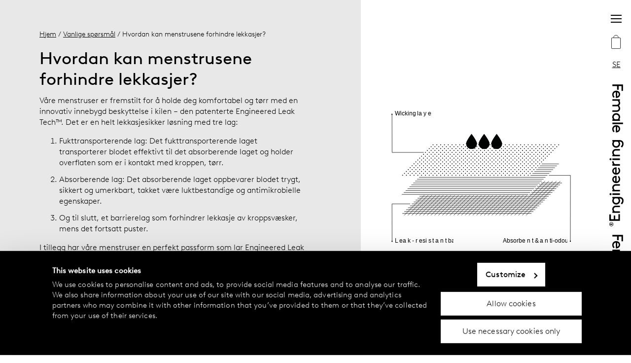

--- FILE ---
content_type: text/html;charset=utf-8
request_url: https://www.femaleengineering-official.com/se/faq/how-can-the-period-panties-prevent-leakage?hl=no
body_size: 27158
content:
<!DOCTYPE html>
<html  lang="no">
<head><meta charset="utf-8">
<meta name="viewport" content="width=device-width, initial-scale=1, maximum-scale=5">
<title>Hvordan kan menstrusene forhindre lekkasjer? </title>
<script async src="https://www.googletagmanager.com/gtm.js?id=GTM-W6FLBH8"></script>
<script>window.sendSSRequest = function (url, data) { return new Promise(function (resolve, reject) { fetch(url, { method: "POST", credentials: "include", body: JSON.stringify(data), }).then(function (response) { resolve(response); }).catch(function (error) {reject(error); }); });};</script>
<link rel="icon" href="/images/favicon.ico">
<link rel="apple-touch-icon" href="/images/apple-touch.png">
<meta name="og:url" property="og:url" content="https://www.femaleengineering-official.com/">
<link rel="canonical" href="https://www.femaleengineering-official.com/se/faq/how-can-the-period-panties-prevent-leakage?hl=sv">
<link rel="alternate" hreflang="sv-se" href="https://www.femaleengineering-official.com/se/faq/hur-hindrar-menstrosorna-lackage?hl=sv">
<link rel="alternate" hreflang="no-no" href="https://www.femaleengineering-official.com/no/faq/how-can-the-period-panties-prevent-leakage?hl=no">
<link rel="alternate" hreflang="fi-fi" href="https://www.femaleengineering-official.com/fi/faq/how-can-the-period-panties-prevent-leakage?hl=fi">
<link rel="alternate" hreflang="en-ee" href="https://www.femaleengineering-official.com/ee/faq/how-can-the-period-panties-prevent-leakage?hl=en">
<link rel="alternate" hreflang="en-lv" href="https://www.femaleengineering-official.com/lv/faq/how-can-the-period-panties-prevent-leakage?hl=en">
<link rel="alternate" hreflang="en-lt" href="https://www.femaleengineering-official.com/lt/faq/how-can-the-period-panties-prevent-leakage?hl=en">
<link rel="alternate" hreflang="en-cz" href="https://www.femaleengineering-official.com/cz/faq/how-can-the-period-panties-prevent-leakage?hl=en">
<link rel="alternate" hreflang="en-sk" href="https://www.femaleengineering-official.com/sk/faq/how-can-the-period-panties-prevent-leakage?hl=en">
<link rel="alternate" hreflang="en-uk" href="https://www.femaleengineering-official.com/uk/faq/how-can-the-period-panties-prevent-leakage?hl=en">
<link rel="alternative" hreflang="sv-fi" href="https://www.femaleengineering-official.com/fi/faq/hur-hindrar-menstrosorna-lackage?hl=sv">
<link rel="alternate" hreflang="x-default" href="https://www.femaleengineering-official.com/se/faq/hur-hindrar-menstrosorna-lackage?hl=sv">
<meta property="og:title" content="Hvordan kan menstrusene forhindre lekkasjer? ">
<meta name="twitter:title" content="Hvordan kan menstrusene forhindre lekkasjer? ">
<meta name="description" content="Female Engineering® er et svensk femtech-merke som bruker vitenskap til å finne innovative løsninger på kvinners virkelige behov. ">
<meta property="og:description" content="Female Engineering® er et svensk femtech-merke som bruker vitenskap til å finne innovative løsninger på kvinners virkelige behov. ">
<meta name="twitter:description" content="Female Engineering® er et svensk femtech-merke som bruker vitenskap til å finne innovative løsninger på kvinners virkelige behov. ">
<meta property="og:image" content="https://www.datocms-assets.com/75619/1657616391-layers.svg?auto=format&fit=max&w=1200">
<meta property="og:image:width" content="427">
<meta property="og:image:height" content="318">
<meta property="og:image:alt" content="Lagene i en menstruasjonstruse">
<meta name="twitter:image" content="https://www.datocms-assets.com/75619/1657616391-layers.svg?auto=format&fit=max&w=1200">
<meta name="twitter:image:alt" content="Lagene i en menstruasjonstruse">
<meta property="og:locale" content="no">
<meta property="og:type" content="article">
<meta property="og:site_name" content="femaleengineering-official.com">
<meta property="article:modified_time" content="2023-01-16T06:55:45Z">
<meta property="article:publisher" content>
<meta name="twitter:card" content="summary">
<script type="application/ld+json">{
  "@context": "https://schema.org",
  "@type": "FAQPage",
  "mainEntity": [{
    "@type": "Question",
    "name": "Hvordan kan menstrusene forhindre lekkasjer? ",
    "acceptedAnswer": {
      "@type": "Answer",
      "text": "\u003Cp>Våre menstruser er fremstilt for å holde deg komfortabel og tørr med en innovativ innebygd beskyttelse i kilen – den patenterte Engineered Leak Tech™. Det er en helt lekkasjesikker løsning med tre lag: \u003C/p>\u003Col>\u003Cli>\u003Cp>Fukttransporterende lag: Det fukttransporterende laget transporterer blodet effektivt til det absorberende laget og holder overflaten som er i kontakt med kroppen, tørr. \u003C/p>\u003C/li>\u003Cli>\u003Cp>Absorberende lag: Det absorberende laget oppbevarer blodet trygt, sikkert og umerkbart, takket være luktbestandige og antimikrobielle egenskaper. \u003C/p>\u003C/li>\u003Cli>\u003Cp>Og til slutt, et barrierelag som forhindrer lekkasje av kroppsvæsker, mens det fortsatt puster. \u003C/p>\u003C/li>\u003C/ol>\u003Cp>I tillegg har våre menstruser en perfekt passform som lar Engineered Leak Tech™ utføre magi. Passformen klemmer kroppen din, sikrer undertøyets posisjon og sørger for at kilen holder seg på plass. \u003C/p>"
    }
  }
]}</script>
<link rel="stylesheet" href="/_nuxt/entry.e88750c5.css">
<link rel="stylesheet" href="/_nuxt/DatoTextBlock.581087ea.css">
<link rel="stylesheet" href="/_nuxt/Subpage.4c2fd515.css">
<link rel="stylesheet" href="/_nuxt/Breadcrumbs.6513b4ee.css">
<link rel="stylesheet" href="/_nuxt/ReturnButton.ce57ff06.css">
<link rel="stylesheet" href="/_nuxt/IconArrowLong.40887d42.css">
<link rel="modulepreload" as="script" crossorigin href="/_nuxt/entry.08cc8fc0.js">
<link rel="modulepreload" as="script" crossorigin href="/_nuxt/default.95cc6299.js">
<link rel="modulepreload" as="script" crossorigin href="/_nuxt/_question_.e4648d77.js">
<link rel="modulepreload" as="script" crossorigin href="/_nuxt/FaqQuestion.vue.a6fda4cb.js">
<link rel="modulepreload" as="script" crossorigin href="/_nuxt/DatoTextBlock.3124f276.js">
<link rel="modulepreload" as="script" crossorigin href="/_nuxt/Subpage.ff7b9caa.js">
<link rel="modulepreload" as="script" crossorigin href="/_nuxt/Breadcrumbs.a0203b46.js">
<link rel="modulepreload" as="script" crossorigin href="/_nuxt/washProductName.24092181.js">
<link rel="modulepreload" as="script" crossorigin href="/_nuxt/ReturnButton.ab52ca52.js">
<link rel="modulepreload" as="script" crossorigin href="/_nuxt/IconArrowLong.bd6d4b07.js">
<link rel="modulepreload" as="script" crossorigin href="/_nuxt/seo.e6369bd4.js">
<link rel="prefetch" as="style" href="/_nuxt/error-404.7fc72018.css">
<link rel="prefetch" as="script" crossorigin href="/_nuxt/error-404.ba65161d.js">
<link rel="prefetch" as="style" href="/_nuxt/error-500.c5df6088.css">
<link rel="prefetch" as="script" crossorigin href="/_nuxt/error-500.eb602b0e.js">
<script type="module" src="/_nuxt/entry.08cc8fc0.js" crossorigin></script>
<script>(window.BOOMR_mq=window.BOOMR_mq||[]).push(["addVar",{"rua.upush":"false","rua.cpush":"false","rua.upre":"false","rua.cpre":"false","rua.uprl":"false","rua.cprl":"false","rua.cprf":"false","rua.trans":"","rua.cook":"false","rua.ims":"false","rua.ufprl":"false","rua.cfprl":"false","rua.isuxp":"false","rua.texp":"norulematch","rua.ceh":"false","rua.ueh":"false","rua.ieh.st":"0"}]);</script>
                              <script>!function(e){var n="https://s.go-mpulse.net/boomerang/";if("True"=="True")e.BOOMR_config=e.BOOMR_config||{},e.BOOMR_config.PageParams=e.BOOMR_config.PageParams||{},e.BOOMR_config.PageParams.pci=!0,n="https://s2.go-mpulse.net/boomerang/";if(window.BOOMR_API_key="68QNX-52LJN-EVXGA-63P3J-UUMDJ",function(){function e(){if(!r){var e=document.createElement("script");e.id="boomr-scr-as",e.src=window.BOOMR.url,e.async=!0,o.appendChild(e),r=!0}}function t(e){r=!0;var n,t,a,i,d=document,O=window;if(window.BOOMR.snippetMethod=e?"if":"i",t=function(e,n){var t=d.createElement("script");t.id=n||"boomr-if-as",t.src=window.BOOMR.url,BOOMR_lstart=(new Date).getTime(),e=e||d.body,e.appendChild(t)},!window.addEventListener&&window.attachEvent&&navigator.userAgent.match(/MSIE [67]\./))return window.BOOMR.snippetMethod="s",void t(o,"boomr-async");a=document.createElement("IFRAME"),a.src="about:blank",a.title="",a.role="presentation",a.loading="eager",i=(a.frameElement||a).style,i.width=0,i.height=0,i.border=0,i.display="none",o.appendChild(a);try{O=a.contentWindow,d=O.document.open()}catch(_){n=document.domain,a.src="javascript:var d=document.open();d.domain='"+n+"';void 0;",O=a.contentWindow,d=O.document.open()}if(n)d._boomrl=function(){this.domain=n,t()},d.write("<bo"+"dy onload='document._boomrl();'>");else if(O._boomrl=function(){t()},O.addEventListener)O.addEventListener("load",O._boomrl,!1);else if(O.attachEvent)O.attachEvent("onload",O._boomrl);d.close()}function a(e){window.BOOMR_onload=e&&e.timeStamp||(new Date).getTime()}if(!window.BOOMR||!window.BOOMR.version&&!window.BOOMR.snippetExecuted){window.BOOMR=window.BOOMR||{},window.BOOMR.snippetStart=(new Date).getTime(),window.BOOMR.snippetExecuted=!0,window.BOOMR.snippetVersion=14,window.BOOMR.url=n+"68QNX-52LJN-EVXGA-63P3J-UUMDJ";var i=document.currentScript||document.getElementsByTagName("script")[0],o=i.parentNode,r=!1,d=document.createElement("link");if(d.relList&&"function"==typeof d.relList.supports&&d.relList.supports("preload")&&"as"in d)window.BOOMR.snippetMethod="p",d.href=window.BOOMR.url,d.rel="preload",d.as="script",d.addEventListener("load",e),d.addEventListener("error",function(){t(!0)}),setTimeout(function(){if(!r)t(!0)},3e3),BOOMR_lstart=(new Date).getTime(),o.appendChild(d);else t(!1);if(window.addEventListener)window.addEventListener("load",a,!1);else if(window.attachEvent)window.attachEvent("onload",a)}}(),"".length>0)if(e&&"performance"in e&&e.performance&&"function"==typeof e.performance.setResourceTimingBufferSize)e.performance.setResourceTimingBufferSize();!function(){if(BOOMR=e.BOOMR||{},BOOMR.plugins=BOOMR.plugins||{},!BOOMR.plugins.AK){var n=""=="true"?1:0,t="",a="amizd6qxzcoam2l2gmxq-f-8ff52303e-clientnsv4-s.akamaihd.net",i="false"=="true"?2:1,o={"ak.v":"39","ak.cp":"1247628","ak.ai":parseInt("749840",10),"ak.ol":"0","ak.cr":9,"ak.ipv":4,"ak.proto":"h2","ak.rid":"9631808e","ak.r":44387,"ak.a2":n,"ak.m":"","ak.n":"essl","ak.bpcip":"3.17.145.0","ak.cport":46386,"ak.gh":"23.192.164.19","ak.quicv":"","ak.tlsv":"tls1.3","ak.0rtt":"","ak.0rtt.ed":"","ak.csrc":"-","ak.acc":"","ak.t":"1769616175","ak.ak":"hOBiQwZUYzCg5VSAfCLimQ==00YsKvcvHYROzcJW/ZjrDjwtfYkLkhEY/i39ClV3yFiAF0CbsbKWaddtwSencZPfr2asH0DWCb7MtwAu84djt538G/LNqYIvnzelH4yD1TeLx/GihZOvcYF0olvYiGIh9fo9YTTVs1QIH+vc3DLXa0z4l1bbieSgIYjG7Hraw4bkUEdFGfZl5nWk91A83vu//6QcGFmAZHoSYTckr9NJZqqeHuVoX07hLseJzlGKB0hJ7JM7mH5BGz7GQ1xSHhKTHyhX3w+J0BpioBkRM8ITKssQGED5I10IpOO4BYXAIOg0ZE55oqLJhuJfwwwfPdQ7VSenZ7XvMXZ6iROSy8l3xMKXL6w6dD/H45kNRvf5WsKMDnl8+t8n86+lcijRNKdvHTxM9OxJMhwBQP4eBUgBbhqb/VrBwS8GPKlujNv9Hu0=","ak.pv":"29","ak.dpoabenc":"","ak.tf":i};if(""!==t)o["ak.ruds"]=t;var r={i:!1,av:function(n){var t="http.initiator";if(n&&(!n[t]||"spa_hard"===n[t]))o["ak.feo"]=void 0!==e.aFeoApplied?1:0,BOOMR.addVar(o)},rv:function(){var e=["ak.bpcip","ak.cport","ak.cr","ak.csrc","ak.gh","ak.ipv","ak.m","ak.n","ak.ol","ak.proto","ak.quicv","ak.tlsv","ak.0rtt","ak.0rtt.ed","ak.r","ak.acc","ak.t","ak.tf"];BOOMR.removeVar(e)}};BOOMR.plugins.AK={akVars:o,akDNSPreFetchDomain:a,init:function(){if(!r.i){var e=BOOMR.subscribe;e("before_beacon",r.av,null,null),e("onbeacon",r.rv,null,null),r.i=!0}return this},is_complete:function(){return!0}}}}()}(window);</script></head>
<body ><div id="__nuxt"><div data-v-92b2209a><div id="teleported" tabindex="-1" data-v-92b2209a></div><div><!--[--><div class="default-layout" data-v-92b2209a><div class="ribbon" data-v-92b2209a><div class="ribbon__logo" data-v-92b2209a></div><div class="header" data-v-92b2209a data-v-eb48f2ba><div class="modal" data-v-eb48f2ba data-v-f1ee1d43><div data-v-f1ee1d43><!--[--><button tabindex="0" class="menu-button" aria-label="Menu button" data-v-eb48f2ba data-v-7aaa9a0e><!--[--><span data-v-eb48f2ba></span><!--]--></button><!--]--></div><span data-v-f1ee1d43></span></div><button tabindex="0" class="shopping-bag" aria-label="Shopping bag" data-v-eb48f2ba data-v-66441cf5 data-v-7aaa9a0e><!--[--><svg xmlns="http://www.w3.org/2000/svg" viewbox="0 0 23 32" class="icon-shopping-bag" data-v-66441cf5 data-v-281ee65e><g transform="translate(0 0.5)" data-v-281ee65e><g id="bag-shape" transform="translate(0 5.503)" stroke-width="1" stroke="#000" fill="none" data-v-281ee65e><rect width="21.94" height="26.022" rx="2" stroke="none" data-v-281ee65e></rect><rect x="0.5" y="0.5" width="20.94" height="25.022" rx="1.5" fill="none" data-v-281ee65e></rect></g><path d="M10289.729,1424.653s-.01-5.5,5.428-5.5,5.5,5.5,5.5,5.5" transform="translate(-10284.255 -1419.15)" fill="none" stroke="#000" stroke-width="1" data-v-281ee65e></path><text transform="translate(0 23.5)" font-size="16" width="100%" data-v-281ee65e><!----></text></g></svg><!--]--></button><div class="modal" data-v-eb48f2ba data-v-f1ee1d43><div data-v-f1ee1d43><!--[--><button tabindex="0" class="styled-action-button menu-button" aria-label="Language button" data-v-eb48f2ba data-v-5fb67695 data-v-7aaa9a0e><!--[--><!--[-->SE<!--]--><!--]--></button><!--]--></div><span data-v-f1ee1d43></span></div></div></div><div class="main" data-v-92b2209a><div><div class="grid" style="background-color:#E8E8E8;" data-v-5d78ca41><div class="grid__content" data-v-5d78ca41><div class="breadcrumbs" data-v-5d78ca41 data-v-94a1becf><a href="/se/?hl=no" class="" data-v-94a1becf>Hjem</a><!--[--><span data-v-94a1becf><!--[--> / <a href="/se/faq?hl=no" class="" data-v-94a1becf>Vanlige spørsmål</a><!--]--><!----></span><span data-v-94a1becf><!----><!--[--> / Hvordan kan menstrusene forhindre lekkasjer?<!--]--></span><!--]--></div><div data-v-5d78ca41><h1 class="h1" data-v-5d78ca41>Hvordan kan menstrusene forhindre lekkasjer? </h1><div class="content-text" data-v-5d78ca41><!--[--><div data-v-c80652ab><!--[--><div class="styled-dst" data-v-c80652ab><p>Våre menstruser er fremstilt for å holde deg komfortabel og tørr med en innovativ innebygd beskyttelse i kilen – den patenterte Engineered Leak Tech™. Det er en helt lekkasjesikker løsning med tre lag: </p><ol><li><p>Fukttransporterende lag: Det fukttransporterende laget transporterer blodet effektivt til det absorberende laget og holder overflaten som er i kontakt med kroppen, tørr. </p></li><li><p>Absorberende lag: Det absorberende laget oppbevarer blodet trygt, sikkert og umerkbart, takket være luktbestandige og antimikrobielle egenskaper. </p></li><li><p>Og til slutt, et barrierelag som forhindrer lekkasje av kroppsvæsker, mens det fortsatt puster. </p></li></ol><p>I tillegg har våre menstruser en perfekt passform som lar Engineered Leak Tech™ utføre magi. Passformen klemmer kroppen din, sikrer undertøyets posisjon og sørger for at kilen holder seg på plass. </p></div><!--]--></div><!--]--></div></div><div class="return-button" data-v-5d78ca41><svg xmlns="http://www.w3.org/2000/svg" viewbox="0 0 40.93 28.67" data-v-a692a97b><path d="M73,57.19,87.32,71.35,73,85.5M46.75,71.35H87.32" transform="translate(-46.75 -57.01)" data-v-a692a97b></path></svg></div></div><!----><div class="block grid__image" style="background-position:center;background-image:;background-color:#fff;" data-v-5d78ca41 data-v-94fb5e62><!----><div class="block__height" style="padding-bottom:calc(100% / (4/5));" data-v-94fb5e62></div><div class="block__content" style="justify-content:flex-end;" data-v-94fb5e62><!----><div class="block__graphic" data-v-94fb5e62><svg width="100%" height="100%" xmlns="http://www.w3.org/2000/svg" data-v-94fb5e62><image width="100%" height="100%" href="https://www.datocms-assets.com/75619/1657616391-layers.svg" data-v-94fb5e62></image></svg></div><!----><!----></div></div><!----></div></div></div><div id="subscribe" class="subscribe" data-v-92b2209a><div class="block block--light block--large subscribe__block" style="background-position:center;background-image:url(/images/fluid_pattern_pink_orange.jpg);background-color:#fff;" data-v-92b2209a data-v-67d06991 data-v-94fb5e62><!----><div class="block__height" style="" data-v-94fb5e62></div><div class="block__content" style="justify-content:space-evenly;" data-v-94fb5e62><!----><!----><div class="block__body" data-v-94fb5e62><!--[--><p class="h3" data-v-67d06991>Abonner og få 10 % rabatt</p><p data-v-67d06991>Bli en del av samtalen om kvinnelig frihet i alle faser av livet. Abonner på nyhetsbrevet vårt og få 10 % rabatt på det første kjøpet ditt.</p><div class="subscribe" data-v-67d06991><div class="subscribe__start-btn" data-v-67d06991><button class="button button--rounded" type="button" data-v-67d06991 data-v-8e15ac5c><span class="button__text" data-v-8e15ac5c><!--[-->Registrer deg<!--]--></span><!----></button></div></div><!--]--></div><!----></div></div></div><div class="styled-page-grid footer" data-v-92b2209a data-v-99544b6b><!--[--><footer data-v-92b2209a data-v-ffaea82a><div class="footer__grid" data-v-ffaea82a><div class="footer__box footer__femeng" data-v-ffaea82a><svg height="23" width="226" xmlns="http://www.w3.org/2000/svg" data-v-ffaea82a><image href="/svg/logo.svg" height="23" width="226" data-v-ffaea82a></image></svg></div><div class="footer__box footer__brand" data-v-ffaea82a><p data-v-ffaea82a>Female Engineering® er et femtech-merke fra Lindex, der over 70 års erfaring med undertøy og kunnskap om kvinnekroppen møter ny teknologi. Utviklet i samarbeid mellom Lindex’ undertøyseksperter, forskere og banebrytende partnere.</p></div><div class="footer__box footer__social" data-v-ffaea82a><p data-v-ffaea82a>Follow us on</p><p data-v-ffaea82a><a href="https://www.instagram.com/femaleengineeringofficial/" rel="noopener nofollow" target="_blank" data-v-ffaea82a><span class="underlined" data-v-ffaea82a>Instagram</span></a></p><p data-v-ffaea82a><a href="https://www.youtube.com/@femaleengineering" rel="noopener nofollow" target="_blank" data-v-ffaea82a><span class="underlined" data-v-ffaea82a>YouTube</span></a></p><p data-v-ffaea82a><a href="https://www.tiktok.com/@femaleengineering" rel="noopener nofollow" target="_blank" data-v-ffaea82a><span class="underlined" data-v-ffaea82a>TikTok</span></a></p></div><div class="footer__box footer__links" data-v-ffaea82a><ul data-v-ffaea82a><!--[--><li data-v-ffaea82a><a href="/se/kontakt?hl=no" class="" data-v-ffaea82a>Kontakt oss</a></li><li data-v-ffaea82a><a href="/se/female-engineering?hl=no" class="" data-v-ffaea82a>Om oss</a></li><li data-v-ffaea82a><a href="/se/finn-din-butikk?hl=no" class="" data-v-ffaea82a>Finn din butikk</a></li><li data-v-ffaea82a><a href="/se/faq?hl=no" class="" data-v-ffaea82a>Vanlige spørsmål</a></li><li data-v-ffaea82a><a href="/se/vilkar?hl=no" class="" data-v-ffaea82a>Vilkår</a></li><li data-v-ffaea82a><a href="/se/personvernerklaering?hl=no" class="" data-v-ffaea82a>Personvernerklæring </a></li><li data-v-ffaea82a><a href="/se/bytte-retur?hl=no" class="" data-v-ffaea82a>Bytte og retur</a></li><li data-v-ffaea82a><a href="/se/betaling-levering?hl=no" class="" data-v-ffaea82a>Betaling og levering</a></li><li data-v-ffaea82a><a href="/se/cookie-policy?hl=no" class="" data-v-ffaea82a>Informasjonskapsler</a></li><li data-v-ffaea82a><a href="https://www.lindex.com/accessibility-statement" rel="noopener noreferrer" data-v-ffaea82a>Tilgjengelighetserklæring</a></li><!--]--><li data-v-ffaea82a><button tabindex="0" class="linkstyling" data-v-ffaea82a data-v-7aaa9a0e><!--[--><p data-v-ffaea82a>Cookie-innstillinger</p><!--]--></button></li></ul></div><div class="footer__box footer__copyright" data-v-ffaea82a><p data-v-ffaea82a><span data-v-ffaea82a>© 2024 Female Engineering.</span><span data-v-ffaea82a> All rights reserved.</span></p></div><div class="footer__box footer__by-lindex" data-v-ffaea82a><a href="https://lindex.com" rel="noopener" target="_blank" data-v-ffaea82a><p data-v-ffaea82a>A femtech brand by</p><svg height="19" width="100" xmlns="http://www.w3.org/2000/svg" data-v-ffaea82a><image href="/svg/lindex-logo.svg" height="19" width="100" data-v-ffaea82a></image></svg></a></div></div></footer><!--]--></div></div><!--]--></div></div></div><script type="application/json" id="__NUXT_DATA__" data-ssr="true">[["Reactive",1],{"data":2,"state":2342,"_errors":2370,"serverRendered":2226,"path":2371},{"GET/category?language=nb&market=seundefined":3,"/cms/dato_menu":120,"/cms/dato_all_dynamic_pages":443,"/cms/localization":1527,"/cms/dato_product_meta":1711,"endpoint-dato-footer-links":2194,"dato-dynamic-page-no-50637565":2227},[4],{"id":5,"name":6,"sanitizedName":7,"queryId":8,"path":7,"childCategories":9},"1033148","Products","products","catalog01_1033148",[10,80,85,92,99,106,113],{"id":11,"name":12,"sanitizedName":13,"queryId":14,"path":15,"childCategories":16},"1036675","Menstruser","menstruser","catalog01_1033148_1033148a1036675","products/menstruser",[17,24,31,38,45,52,59,66,73],{"id":18,"name":19,"sanitizedName":20,"queryId":21,"path":22,"childCategories":23},"1036677","Hiphugger","hiphugger","catalog01_1033148_1033148a1036675_1033148a1036675a1036677","products/menstruser/hiphugger",[],{"id":25,"name":26,"sanitizedName":27,"queryId":28,"path":29,"childCategories":30},"1036679","Høyt liv","hoyt-liv","catalog01_1033148_1033148a1036675_1033148a1036675a1036679","products/menstruser/hoyt-liv",[],{"id":32,"name":33,"sanitizedName":34,"queryId":35,"path":36,"childCategories":37},"1036681","Bokser","bokser","catalog01_1033148_1033148a1036675_1033148a1036675a1036681","products/menstruser/bokser",[],{"id":39,"name":40,"sanitizedName":41,"queryId":42,"path":43,"childCategories":44},"1036683","Stringtruse","stringtruse","catalog01_1033148_1033148a1036675_1033148a1036675a1036683","products/menstruser/stringtruse",[],{"id":46,"name":47,"sanitizedName":48,"queryId":49,"path":50,"childCategories":51},"1036685","Brazilian","brazilian","catalog01_1033148_1033148a1036675_1033148a1036675a1036685","products/menstruser/brazilian",[],{"id":53,"name":54,"sanitizedName":55,"queryId":56,"path":57,"childCategories":58},"1036687","Bikini","bikini","catalog01_1033148_1033148a1036675_1033148a1036675a1036687","products/menstruser/bikini",[],{"id":60,"name":61,"sanitizedName":62,"queryId":63,"path":64,"childCategories":65},"1148173","Sport","sport","catalog01_1033148_1033148a1036675_1033148a1036675a1148173","products/menstruser/sport",[],{"id":67,"name":68,"sanitizedName":69,"queryId":70,"path":71,"childCategories":72},"1036689","Søvn","sovn","catalog01_1033148_1033148a1036675_1033148a1036675a1036689","products/menstruser/sovn",[],{"id":74,"name":75,"sanitizedName":76,"queryId":77,"path":78,"childCategories":79},"1036691","Tenåringer","tenaringer","catalog01_1033148_1033148a1036675_1033148a1036675a1036691","products/menstruser/tenaringer",[],{"id":81,"name":75,"sanitizedName":76,"queryId":82,"path":83,"childCategories":84},"1036693","catalog01_1033148_1033148a1036693","products/tenaringer",[],{"id":86,"name":87,"sanitizedName":88,"queryId":89,"path":90,"childCategories":91},"1040176","Badetøy","badetoy","catalog01_1033148_1033148a1040176","products/badetoy",[],{"id":93,"name":94,"sanitizedName":95,"queryId":96,"path":97,"childCategories":98},"1036695","Mammaundertøy","mammaundertoy","catalog01_1033148_1033148a1036695","products/mammaundertoy",[],{"id":100,"name":101,"sanitizedName":102,"queryId":103,"path":104,"childCategories":105},"1036697","Menopause klær","menopause-klar","catalog01_1033148_1033148a1036697","products/menopause-klar",[],{"id":107,"name":108,"sanitizedName":109,"queryId":110,"path":111,"childCategories":112},"1036699","Overdeler","overdeler","catalog01_1033148_1033148a1036699","products/overdeler",[],{"id":114,"name":115,"sanitizedName":116,"queryId":117,"path":118,"childCategories":119},"1036703","Tilbehør","tilbehor","catalog01_1033148_1033148a1036703","products/tilbehor",[],{"menu":121},[122,131,180,315,362,395,402,435],{"children":123,"id":124,"title":125,"page":126,"position":130,"purpose":129},[],"50637611","Hjem",{"__typename":127,"id":128,"path":129},"PathRecord","50637610","",1,{"children":132,"id":174,"title":175,"page":176,"position":179,"purpose":7},[133,142,149,158,166],{"children":134,"id":135,"title":136,"page":137,"position":141,"purpose":129},[],"64030462","Nyhet",{"__typename":138,"id":139,"path":140},"ProductListPageRecord","56059552","new-in",0,{"children":143,"id":144,"title":145,"page":146,"position":130,"purpose":7},[],"OO_f37-NRMq0ucpeYsg9_A","Utvalgte menstruser",{"__typename":138,"id":147,"path":148},"S5GYBBRWSL-tJw56YJkoCQ","special-offer",{"children":150,"id":151,"title":152,"page":153,"position":157,"purpose":129},[],"63749150","Gavebutikk",{"__typename":154,"id":155,"path":156},"ContentPageRecord","57709631","gavebutikk",3,{"children":159,"id":160,"title":161,"page":162,"position":165,"purpose":129},[],"204983155","Sale",{"__typename":138,"id":163,"path":164},"117678588","sale",4,{"children":167,"id":168,"title":169,"page":170,"position":173,"purpose":129},[],"106356781","45-dagers prøveperiode ",{"__typename":154,"id":171,"path":172},"55294122","45-dagers-proveperiode",5,"64029980","Kjøp",{"__typename":127,"id":177,"path":178},"64077090","drop-down-item",2,{"children":181,"id":313,"title":12,"page":314,"position":173,"purpose":129},[182,189,196,203,210,217,225,233,241,249,257,265,273,281,289,297,305],{"children":183,"id":184,"title":185,"page":186,"position":141,"purpose":129},[],"Kil97qZxSoOwYJ9WrW3dZw","Menstruser for kvinner",{"__typename":187,"id":188,"path":13},"ArticlePageRecord","MYQErASaSgG3a5MVAPg3nQ",{"children":190,"id":191,"title":192,"page":193,"position":130,"purpose":129},[],"J6rWcBsUT_CryqQUNEiBEg","Our Favourites",{"__typename":187,"id":194,"path":195},"AhE6T6vrQqmg6602mjNwZA","our-favourites",{"children":197,"id":198,"title":199,"page":200,"position":179,"purpose":129},[],"79441571","Slik fungerer menstruser",{"__typename":187,"id":201,"path":202},"63994209","slik-fungerer-menstruser",{"children":204,"id":205,"title":206,"page":207,"position":157,"purpose":129},[],"138388265","Slik velger du menstruser",{"__typename":187,"id":208,"path":209},"106408963","slik-velger-du-menstruser",{"children":211,"id":212,"title":213,"page":214,"position":173,"purpose":129},[],"YX30H0GQQIatVLBeqZM5KQ","Finn din absorpsjonsnivå",{"__typename":187,"id":215,"path":216},"DvBfaPIWTayR33bqwBfnDw","finn-din-absorpsjonsniva",{"children":218,"id":219,"title":220,"page":221,"position":224,"purpose":129},[],"FF7LsAA8RXa1mPIBQQrCBw","Vask og pleie",{"__typename":187,"id":222,"path":223},"79451381","vask-og-pleie",6,{"children":226,"id":227,"title":228,"page":229,"position":232,"purpose":129},[],"Mhi1-a1pSeiOZ3WvOXt5Pw","Forstå menstruasjonssyklusen",{"__typename":187,"id":230,"path":231},"U_8ZKQRAT0inJm5T5ji8Jw","forsta-menstruasjonssyklusen",7,{"children":234,"id":235,"title":236,"page":237,"position":240,"purpose":129},[],"AO1s-ycQRbaywm__K58Hmg","Veiledning til lett, middels og kraftig mensblødning",{"__typename":187,"id":238,"path":239},"SO4rGFuwTN6uYUQPIREzMw","veiledning-til-lett-middels-og-kraftig-mensblodning",8,{"children":242,"id":243,"title":244,"page":245,"position":248,"purpose":129},[],"YjDKxbPpRKu019g2lf_L7g","Fem mensundertøy du bør ha i garderoben",{"__typename":187,"id":246,"path":247},"d2S6laqnSzGsvw6C9p5X5g","fem-mensundertoy-du-bor-ha-i-garderoben",9,{"children":250,"id":251,"title":252,"page":253,"position":256,"purpose":129},[],"Rch4RqK_RNeAWvT_N2l1BQ","Trening når du har mensen",{"__typename":187,"id":254,"path":255},"ZtZuooNtRkucGfg3-JimVA","trening-nar-du-har-mensen",10,{"children":258,"id":259,"title":260,"page":261,"position":264,"purpose":129},[],"CTzvis86RqCIl9plFAspCw","Slik sover du bedre når du har mensen",{"__typename":187,"id":262,"path":263},"PFl1MqZ8SqqZgTojBvVcrQ","slik-sover-du-bedre-nar-du-har-mensen",11,{"children":266,"id":267,"title":268,"page":269,"position":272,"purpose":129},[],"GZ53E06pR_W1XX_h0c28zw","Menstruser: 5 ting du bør vite ",{"__typename":187,"id":270,"path":271},"DOto9JT3QKWt5ojtoQX1cg","menstruser-fem-ting-du-bor-vite",12,{"children":274,"id":275,"title":276,"page":277,"position":280,"purpose":129},[],"clxT1KTuS1SsIP8QRAkD4g","Hvorfor bør du bruke menstruser?",{"__typename":187,"id":278,"path":279},"DxRdfc9rS8u8GEiYBt5bMw","hvorfor-bor-du-bruke-menstruser",14,{"children":282,"id":283,"title":284,"page":285,"position":288,"purpose":129},[],"FnSC0nQbSDCzFNuwzUlS4A","Hva slags materialer er menstrusene laget av?",{"__typename":187,"id":286,"path":287},"cDdPTnsVRcuzk2TLXX8dMQ","hva-slags-materialer-er-menstrusene-laget-av",15,{"children":290,"id":291,"title":292,"page":293,"position":296,"purpose":129},[],"dVkOPRZISca7_mt4RpE1vA","Active-menstruser",{"__typename":187,"id":294,"path":295},"QACgehkURbO8mFvuOLbewA","engineered-active",16,{"children":298,"id":299,"title":300,"page":301,"position":304,"purpose":129},[],"aOSUL3vpQXegPZGVrn3_nA","Badetøy: alt du trenger å vite",{"__typename":187,"id":302,"path":303},"GwUZB-jtQS6QJPYFr2zBNg","badetoy-alt-du-trenger-a-vite",17,{"children":306,"id":307,"title":308,"page":309,"position":312,"purpose":129},[],"55488571","Størrelsesguide",{"__typename":154,"id":310,"path":311},"55450381","storrelsestabell",19,"64029982",{"__typename":127,"id":177,"path":178},{"children":316,"id":359,"title":360,"page":361,"position":224,"purpose":129},[317,324,331,338,345,352],{"children":318,"id":319,"title":320,"page":321,"position":141,"purpose":129},[],"bB8b_JnAQR2z-oaHLUl42A","Første mens",{"__typename":187,"id":322,"path":323},"106451102","menstruser-for-tenaringer",{"children":325,"id":326,"title":327,"page":328,"position":130,"purpose":129},[],"JWlXkZOASzCHSntngaC_nw","Snakke mensmed tenåringen din",{"__typename":187,"id":329,"path":330},"YSKula37Rga8Wt4ouQcQhg","slik-snakker-du-med-tenaringen-din-om-mensen",{"children":332,"id":333,"title":334,"page":335,"position":179,"purpose":129},[],"XuQoP4WtSE6_bXfhdHcjtQ","Slik bygger du opp en garderobe med menstruser til tenåringen din",{"__typename":187,"id":336,"path":337},"aCb3x6yVTC-tugmhCeh50Q","hvordan-velger-du-menstruser-til-tenaringen-din",{"children":339,"id":340,"title":341,"page":342,"position":157,"purpose":129},[],"W6ndWuD3SqaHSwuwlgg_Qg","Hva skjer med kroppen i puberteten?",{"__typename":187,"id":343,"path":344},"LCpFopZrSVqX2o4yIStQvw","hva-skjer-med-kroppen-i-puberteten",{"children":346,"id":347,"title":348,"page":349,"position":165,"purpose":129},[],"Eyc0jpW9StaPBGiZsWXaRg","Alt du trenger å vite",{"__typename":187,"id":350,"path":351},"L7fAKpevRLWW8Deb5GZq0w","menstruser-tenariner-alt-du-trenger-a-vite",{"children":353,"id":354,"title":355,"page":356,"position":173,"purpose":129},[],"D1v4tW-NRtarWPywUXg-7A","Fem grunner til å kjøpe menstruser til tenåringen din",{"__typename":187,"id":357,"path":358},"P692E6ecTbmNEJRnp3MzXw","fem-grunner-til-a-kjope-menstruser-til-tenaringen-din","f_uDM_q4QJe_Y0qkO63wlA","Menstruser for tenåringer",{"__typename":127,"id":177,"path":178},{"children":363,"id":392,"title":393,"page":394,"position":232,"purpose":129},[364,371,378,385],{"children":365,"id":366,"title":367,"page":368,"position":141,"purpose":129},[],"BvwP_XfqSR-Iq2dLMBb0zA","Klær for overgangsalderen",{"__typename":187,"id":369,"path":370},"RZcf-PdLRh-NflmIfcB1JA","klaer-for-overgangsalderen",{"children":372,"id":373,"title":374,"page":375,"position":130,"purpose":129},[],"193574741","Slik fungerer klær for overgangsalderen",{"__typename":187,"id":376,"path":377},"129190787","slik-fungerer-klaer-for-overgangsalderen",{"children":379,"id":380,"title":381,"page":382,"position":179,"purpose":129},[],"GfzTP4l7SFCeJrAVvb675A","Hva skjer med kroppen i overgangsalderen?",{"__typename":187,"id":383,"path":384},"GnoBrgmaT1KL6ehq53h1qQ","hva-skjer-med-kroppen-i-overgangsalderen",{"children":386,"id":387,"title":388,"page":389,"position":157,"purpose":129},[],"WgqvLF5LTwikdom6EPszzA","Historien bak klærne våre for overgangsalderen",{"__typename":187,"id":390,"path":391},"F8naxMGlR_6uSGeykmKALw","historien-bak-klaerne-vare-for-overgangsalderen","DKf9R21oRqiWNoXJ3LOsDg","Menopause",{"__typename":127,"id":177,"path":178},{"children":396,"id":397,"title":398,"page":399,"position":240,"purpose":129},[],"110842718","Female conversations",{"__typename":187,"id":400,"path":401},"110772646","female-conversation",{"children":403,"id":432,"title":433,"page":434,"position":248,"purpose":129},[404,411,418,425],{"children":405,"id":406,"title":407,"page":408,"position":141,"purpose":129},[],"50637596","Female Engineering",{"__typename":154,"id":409,"path":410},"50637595","female-engineering",{"children":412,"id":413,"title":414,"page":415,"position":130,"purpose":129},[],"H0AoCspjR1OY0CbzTqAMBw","Women behind the brand",{"__typename":154,"id":416,"path":417},"JdRlVKqpRHGVps5EvMrBTw","kvinnene-bak-merkevaren",{"children":419,"id":420,"title":421,"page":422,"position":179,"purpose":129},[],"Lb2NzAyXQHC3M2bHKsfkPw","Møt leverandøren vår",{"__typename":187,"id":423,"path":424},"DbK9E5KtQIa1Vc2ucZWK2g","mot-leverandoren-var",{"children":426,"id":427,"title":428,"page":429,"position":157,"purpose":129},[],"AsrfkWGKSHmZVhrQ2FTSfQ","Et besøk bak kulissene",{"__typename":187,"id":430,"path":431},"V7BlomuzT6isVm6CmqQ1Aw","et-besok-bak-kulissene","64029991","Om oss",{"__typename":127,"id":177,"path":178},{"children":436,"id":437,"title":438,"page":439,"position":256,"purpose":129},[],"50637590","Vanlige spørsmål",{"__typename":440,"id":441,"path":442},"FaqPageRecord","55339704","faq",{"allContentPages":444,"allFaqs":642,"allProductListPages":1129,"allArticlePages":1164},[445,460,471,482,491,497,508,519,530,540,548,557,568,579,590,601,610,618,626,634],{"paths":446,"id":459},[447,450,453,456],{"path":448,"locale":449},"find-your-store","en",{"path":451,"locale":452},"etsi-lahin-myymalasi","fi",{"path":454,"locale":455},"finn-din-butikk","no",{"path":457,"locale":458},"hitta-din-butik","sv","55416254",{"paths":461,"id":470},[462,464,466,468],{"path":463,"locale":449},"payment-deliveries",{"path":465,"locale":452},"maksu-toimitukset",{"path":467,"locale":455},"betaling-levering",{"path":469,"locale":458},"betalning-leveranser","55343056",{"paths":472,"id":481},[473,475,477,479],{"path":474,"locale":449},"exchanges-returns",{"path":476,"locale":452},"vaihdot-palautukset",{"path":478,"locale":455},"bytte-retur",{"path":480,"locale":458},"byten-returer","55343061",{"paths":483,"id":171},[484,486,488,489],{"path":485,"locale":449},"45-days-trial-offer",{"path":487,"locale":452},"45-paivan-kokeilutarjous",{"path":172,"locale":455},{"path":490,"locale":458},"45-dagars-prova-pa-garanti",{"paths":492,"id":409},[493,494,495,496],{"path":410,"locale":449},{"path":410,"locale":452},{"path":410,"locale":455},{"path":410,"locale":458},{"paths":498,"id":507},[499,501,503,505],{"path":500,"locale":449},"terms-conditions",{"path":502,"locale":452},"kayttoehdot",{"path":504,"locale":455},"vilkar",{"path":506,"locale":458},"allmanna-kopvillkor-online","55333999",{"paths":509,"id":518},[510,512,514,516],{"path":511,"locale":449},"sustainability",{"path":513,"locale":452},"kestava-kehitys",{"path":515,"locale":455},"baerekraft",{"path":517,"locale":458},"hallbarhet","55294187",{"paths":520,"id":529},[521,523,525,527],{"path":522,"locale":449},"privacy-policy",{"path":524,"locale":452},"tietosuojakaytanto",{"path":526,"locale":455},"personvernerklaering",{"path":528,"locale":458},"integritetspolicy","50637805",{"paths":531,"id":539},[532,534,536,538],{"path":533,"locale":449},"contact",{"path":535,"locale":452},"yhteystiedot",{"path":537,"locale":455},"kontakt",{"path":537,"locale":458},"50637613",{"paths":541,"id":547},[542,544,545,546],{"path":543,"locale":449},"care-guide",{"path":543,"locale":452},{"path":543,"locale":455},{"path":543,"locale":458},"55444276",{"paths":549,"id":310},[550,552,554,555],{"path":551,"locale":449},"size-guide",{"path":553,"locale":452},"kokotaulukko",{"path":311,"locale":455},{"path":556,"locale":458},"storleksguide",{"paths":558,"id":567},[559,561,563,565],{"path":560,"locale":449},"find-your-store-sweden",{"path":562,"locale":452},"etsi-lahin-myymalasi-ruotsi",{"path":564,"locale":455},"finn-din-butikk-sverige",{"path":566,"locale":458},"hitta-din-butik-sverige","55598977",{"paths":569,"id":578},[570,572,574,576],{"path":571,"locale":449},"find-your-store-in-czech-republic",{"path":573,"locale":452},"etsi-lahin-myymalasi-tsekin-tasavalta",{"path":575,"locale":455},"finn-din-butikk-tsjekkisk-republikk",{"path":577,"locale":458},"hitta-din-butik-i-tjeckien","55696024",{"paths":580,"id":589},[581,583,585,587],{"path":582,"locale":449},"find-your-store-in-norway",{"path":584,"locale":452},"etsi-lahin-myymalasi-norja",{"path":586,"locale":455},"finn-din-butikk-norge",{"path":588,"locale":458},"hitta-din-butik-i-norge","55696029",{"paths":591,"id":600},[592,594,596,598],{"path":593,"locale":449},"find-your-store-in-finland",{"path":595,"locale":452},"etsi-lahin-myymalasi-suomi",{"path":597,"locale":455},"finn-din-butikk-finland",{"path":599,"locale":458},"hitta-din-butik-i-finland","55696037",{"paths":602,"id":155},[603,605,607,608],{"path":604,"locale":449},"gift-shop",{"path":606,"locale":452},"lahjakauppa",{"path":156,"locale":455},{"path":609,"locale":458},"gavoshoppen",{"paths":611,"id":617},[612,614,615,616],{"path":613,"locale":449},"cookie-policy",{"path":613,"locale":452},{"path":613,"locale":455},{"path":613,"locale":458},"63980508",{"paths":619,"id":416},[620,622,624,625],{"path":621,"locale":449},"women-behind-the-brand",{"path":623,"locale":452},"naiset-brandin-takana",{"path":417,"locale":455},{"path":621,"locale":458},{"paths":627,"id":633},[628,630,631,632],{"path":629,"locale":449},"the-holiday-gift-shop",{"path":629,"locale":452},{"path":629,"locale":455},{"path":629,"locale":458},"Tdkg_uOzSz-0qR_FzDuz-g",{"paths":635,"id":641},[636,638,639,640],{"path":637,"locale":449},"online-returns",{"path":637,"locale":452},{"locale":458,"path":637},{"locale":455,"path":637},"R9pMhAv0Sraj5oWnlEZFvg",[643,652,661,670,679,688,697,706,715,724,733,742,751,760,769,778,787,796,805,814,823,832,841,850,859,868,877,885,893,901,909,917,925,933,941,952,960,968,977,987,995,1003,1011,1019,1027,1035,1043,1054,1062,1070,1078,1086,1094,1102,1110,1118],{"paths":644,"id":651},[645,647,648,649],{"path":646,"locale":449},"why-should-i-use-period-panties",{"path":646,"locale":452},{"path":646,"locale":455},{"path":650,"locale":458},"varfor-ska-jag-anvanda-menstrosor","50637562",{"paths":653,"id":660},[654,656,657,658],{"path":655,"locale":449},"how-do-period-panties-work",{"path":655,"locale":452},{"path":655,"locale":455},{"path":659,"locale":458},"hur-fungerar-menstrosorna","50637563",{"paths":662,"id":669},[663,665,666,667],{"path":664,"locale":449},"how-much-blood-can-the-underwear-hold",{"path":664,"locale":452},{"path":664,"locale":455},{"path":668,"locale":458},"hur-mycket-blod-klarar-menstrosor","50637564",{"paths":671,"id":678},[672,674,675,676],{"path":673,"locale":449},"how-can-the-period-panties-prevent-leakage",{"path":673,"locale":452},{"path":673,"locale":455},{"path":677,"locale":458},"hur-hindrar-menstrosorna-lackage","50637565",{"paths":680,"id":687},[681,683,684,685],{"path":682,"locale":449},"are-the-period-panties-leak-proof-even-if-i-have-heavy-periods",{"path":682,"locale":452},{"path":682,"locale":455},{"path":686,"locale":458},"ar-menstrosorna-sakra-mot-lackage-aven-om-jag-har-riklig-mens","50637566",{"paths":689,"id":696},[690,692,693,694],{"path":691,"locale":449},"should-i-combine-the-period-panties-with-other-protection",{"path":691,"locale":452},{"path":691,"locale":455},{"path":695,"locale":458},"behover-jag-kombinera-menstrosorna-med-andra-skydd","50637567",{"paths":698,"id":705},[699,701,702,703],{"path":700,"locale":449},"how-many-hours-can-i-wear-the-same-pair-of-period-panties-for",{"path":700,"locale":452},{"path":700,"locale":455},{"path":704,"locale":458},"i-hur-manga-timmar-kan-jag-ha-samma-trosor","50637568",{"paths":707,"id":714},[708,710,711,712],{"path":709,"locale":449},"how-many-times-can-the-underwear-be-used-and-washed",{"path":709,"locale":452},{"path":709,"locale":455},{"path":713,"locale":458},"hur-manga-ganger-kan-menstrosorna-anvandas-och-tvattas","50637569",{"paths":716,"id":723},[717,719,720,721],{"path":718,"locale":449},"how-do-you-wash-them-after-usage",{"path":718,"locale":452},{"path":718,"locale":455},{"path":722,"locale":458},"hur-tvattar-jag-menstrosorna","50637570",{"paths":725,"id":732},[726,728,729,730],{"path":727,"locale":449},"how-do-i-store-my-panties-if-i-can-t-wash-them-immediately",{"path":727,"locale":452},{"path":727,"locale":455},{"path":731,"locale":458},"hur-forvarar-jag-menstrosorna-om-jag-inte-kan-tvatta-dem-direkt","50637571",{"paths":734,"id":741},[735,737,738,739],{"path":736,"locale":449},"can-i-use-period-underwear-during-nighttime",{"path":736,"locale":452},{"path":736,"locale":455},{"path":740,"locale":458},"kan-jag-anvanda-menstrosor-pa-natten","55507643",{"paths":743,"id":750},[744,746,747,748],{"path":745,"locale":449},"what-happens-if-i-put-the-period-panties-in-the-dryer",{"path":745,"locale":452},{"path":745,"locale":455},{"path":749,"locale":458},"kan-jag-torktumla-menstrosorna","50637572",{"paths":752,"id":759},[753,755,756,757],{"path":754,"locale":449},"how-many-period-panties-do-i-need",{"path":754,"locale":452},{"path":754,"locale":455},{"path":758,"locale":458},"hur-manga-menstrosor-behover-jag","50637574",{"paths":761,"id":768},[762,764,765,766],{"path":763,"locale":449},"how-will-i-know-when-to-change-period-underwear",{"path":763,"locale":452},{"path":763,"locale":455},{"path":767,"locale":458},"hur-vet-jag-nar-det-ar-dags-att-byta-menstrosa","50637575",{"paths":770,"id":777},[771,773,774,775],{"path":772,"locale":449},"what-kind-of-materials-are-these-period-panties-made-of",{"path":772,"locale":452},{"path":772,"locale":455},{"path":776,"locale":458},"vilket-material-ar-menstrosor-gjorda-av","50637576",{"paths":779,"id":786},[780,782,783,784],{"path":781,"locale":449},"what-s-the-sizing-like",{"path":781,"locale":452},{"path":781,"locale":455},{"path":785,"locale":458},"vilken-storlek-ska-jag-valja","50637577",{"paths":788,"id":795},[789,791,792,793],{"path":790,"locale":449},"do-period-panties-replace-disposables",{"path":790,"locale":452},{"path":790,"locale":455},{"path":794,"locale":458},"ersatter-menstrosor-engangsprodukter","50637578",{"paths":797,"id":804},[798,800,801,802],{"path":799,"locale":449},"can-i-wear-period-panties-when-swimming",{"path":799,"locale":452},{"path":799,"locale":455},{"path":803,"locale":458},"kan-jag-anvanda-menstrosor-nar-jag-badar","50637579",{"paths":806,"id":813},[807,809,810,811],{"path":808,"locale":449},"can-period-panties-be-used-for-incontinence",{"path":808,"locale":452},{"path":808,"locale":455},{"path":812,"locale":458},"kan-menstrosor-anvandas-vid-inkontinens","50637580",{"paths":815,"id":822},[816,818,819,820],{"path":817,"locale":449},"why-does-period-underwear-cost-more-than-regular-underwear",{"path":817,"locale":452},{"path":817,"locale":455},{"path":821,"locale":458},"varfor-kostar-menstrosor-mer-an-vanliga-underklader","50637581",{"paths":824,"id":831},[825,827,828,829],{"path":826,"locale":449},"are-the-period-panties-free-from-pfas",{"path":826,"locale":452},{"path":826,"locale":455},{"path":830,"locale":458},"ar-menstrosorna-fria-fran-pfas","50637583",{"paths":833,"id":840},[834,836,837,838],{"path":835,"locale":449},"can-i-return-them-if-they-don-t-work-for-me",{"path":835,"locale":452},{"path":835,"locale":455},{"path":839,"locale":458},"kan-jag-lamna-tillbaka-menstrosorna-om-de-inte-fungerar-for-mig","50637584",{"paths":842,"id":849},[843,845,846,847],{"path":844,"locale":449},"how-does-the-45-days-free-trial-offer-work",{"path":844,"locale":452},{"path":844,"locale":455},{"path":848,"locale":458},"hur-fungerar-prova-pa-garantin","50637585",{"paths":851,"id":858},[852,854,855,856],{"path":853,"locale":449},"can-i-find-female-engineering-products-in-any-stores",{"path":853,"locale":452},{"path":853,"locale":455},{"path":857,"locale":458},"finns-female-engineerings-produkter-i-butik","50637586",{"paths":860,"id":867},[861,863,864,865],{"path":862,"locale":449},"does-period-panties-smell",{"path":862,"locale":452},{"path":862,"locale":455},{"path":866,"locale":458},"luktar-menstrosorna","55458395",{"paths":869,"id":876},[870,872,873,874],{"path":871,"locale":449},"how-do-i-make-a-return",{"path":871,"locale":452},{"path":871,"locale":455},{"path":875,"locale":458},"hur-gor-jag-en-retur","55489657",{"paths":878,"id":884},[879,881,882,883],{"path":880,"locale":449},"are-your-intimate-products-free-from-perfume",{"path":880,"locale":452},{"path":880,"locale":455},{"path":880,"locale":458},"55738293",{"paths":886,"id":892},[887,889,890,891],{"path":888,"locale":449},"what-does-ph-neutral-mean",{"path":888,"locale":452},{"path":888,"locale":455},{"path":888,"locale":458},"55738300",{"paths":894,"id":900},[895,897,898,899],{"path":896,"locale":449},"vulva-vs-vagina-what-is-the-difference",{"path":896,"locale":452},{"path":896,"locale":455},{"path":896,"locale":458},"55738304",{"paths":902,"id":908},[903,905,906,907],{"path":904,"locale":449},"do-you-have-to-use-intimate-care-products",{"path":904,"locale":452},{"path":904,"locale":455},{"path":904,"locale":458},"55738308",{"paths":910,"id":916},[911,913,914,915],{"path":912,"locale":449},"what-is-postbiotic-marine-extract",{"path":912,"locale":452},{"path":912,"locale":455},{"path":912,"locale":458},"55738322",{"paths":918,"id":924},[919,921,922,923],{"path":920,"locale":449},"what-is-allantoin",{"path":920,"locale":452},{"path":920,"locale":455},{"path":920,"locale":458},"55738332",{"paths":926,"id":932},[927,929,930,931],{"path":928,"locale":449},"why-are-oat-and-almond-oil-beneficial-in-intimate-care",{"path":928,"locale":452},{"path":928,"locale":455},{"path":928,"locale":458},"55738338",{"paths":934,"id":940},[935,937,938,939],{"path":936,"locale":449},"vaginal-dryness-what-to-do",{"path":936,"locale":452},{"path":936,"locale":455},{"path":936,"locale":458},"55738347",{"paths":942,"id":951},[943,945,947,949],{"path":944,"locale":449},"about-our-supplier-svenska-kramfabriken",{"path":946,"locale":452},"tietoja-toimittajastar-svenska-kramfabriken",{"path":948,"locale":455},"om-var-leverandor-svenska-kramfabriken",{"path":950,"locale":458},"om-var-leverantor-svenska-kramfabriken","55738398",{"paths":953,"id":959},[954,956,957,958],{"path":955,"locale":449},"how-do-nursing-pads-work",{"path":955,"locale":452},{"path":955,"locale":455},{"path":955,"locale":458},"63578465",{"paths":961,"id":967},[962,964,965,966],{"path":963,"locale":449},"is-washing-them-in-40degc-really-enough-to-keep-the-period-underwear-hygienic",{"path":963,"locale":452},{"path":963,"locale":455},{"path":963,"locale":458},"106368058",{"paths":969,"id":976},[970,972,973,974],{"path":971,"locale":449},"about-our-partner-bodyline",{"path":971,"locale":452},{"path":971,"locale":455},{"path":975,"locale":458},"om-var-partner-bodyline","116658457",{"paths":978,"id":986},[979,981,983,985],{"path":980,"locale":449},"about-our-supplier-intimo",{"path":982,"locale":452},"tietoja-toimittajasta-intimo",{"path":984,"locale":455},"om-var-leverandor-intimo",{"path":980,"locale":458},"116658506",{"paths":988,"id":994},[989,991,992,993],{"path":990,"locale":449},"how-does-menopause-clothing-work",{"path":990,"locale":452},{"path":990,"locale":455},{"path":990,"locale":458},"132363587",{"paths":996,"id":1002},[997,999,1000,1001],{"path":998,"locale":449},"how-can-the-menopause-clothing-relief-hot-flushes-and-night-sweats",{"path":998,"locale":452},{"path":998,"locale":455},{"path":998,"locale":458},"132363590",{"paths":1004,"id":1010},[1005,1007,1008,1009],{"path":1006,"locale":449},"can-i-wear-the-garments-both-day-and-night",{"path":1006,"locale":452},{"path":1006,"locale":455},{"path":1006,"locale":458},"132363593",{"paths":1012,"id":1018},[1013,1015,1016,1017],{"path":1014,"locale":449},"is-the-function-the-same-as-other-moisture-wicking-sportswear",{"path":1014,"locale":452},{"path":1014,"locale":455},{"path":1014,"locale":458},"132363597",{"paths":1020,"id":1026},[1021,1023,1024,1025],{"path":1022,"locale":449},"can-i-wear-my-regular-underwear-under-the-engineered-anti-flush-boxer-short-leg",{"path":1022,"locale":452},{"path":1022,"locale":455},{"path":1022,"locale":458},"132363599",{"paths":1028,"id":1034},[1029,1031,1032,1033],{"path":1030,"locale":449},"how-do-you-wash-menopause-clothing",{"path":1030,"locale":452},{"path":1030,"locale":455},{"path":1030,"locale":458},"132363604",{"paths":1036,"id":1042},[1037,1039,1040,1041],{"path":1038,"locale":449},"are-female-engineering-s-panties-treated-with-anything",{"path":1038,"locale":452},{"path":1038,"locale":455},{"path":1038,"locale":458},"178285156",{"paths":1044,"id":1053},[1045,1047,1049,1051],{"path":1046,"locale":449},"are-the-female-engineering-menopause-clothing-treated-with-anything",{"path":1048,"locale":452},"kasitellaanko-vaihdevuosiin-suunnitellut-female-engineering-vaatteet-jollain-tavalla",{"path":1050,"locale":455},"er-klaerne-for-overgangsalderen-fra-female-engineering-behandlet-med-noe",{"path":1052,"locale":458},"ar-female-engineerings-klimakterieklader-behandlade-med-nagot","204185255",{"paths":1055,"id":1061},[1056,1058,1059,1060],{"path":1057,"locale":449},"can-i-wear-period-panties-even-after-giving-birth",{"path":1057,"locale":452},{"path":1057,"locale":455},{"path":1057,"locale":458},"X7UlGysJTMmEbUViMuNGSA",{"paths":1063,"id":1069},[1064,1066,1067,1068],{"path":1065,"locale":449},"how-does-your-swimwear-work",{"path":1065,"locale":452},{"path":1065,"locale":455},{"path":1065,"locale":458},"CEx-HVxhRtWHt4i9QX1TvQ",{"paths":1071,"id":1077},[1072,1074,1075,1076],{"path":1073,"locale":449},"when-can-i-use-our-swimwear",{"path":1073,"locale":452},{"path":1073,"locale":455},{"path":1073,"locale":458},"OG0Dm74pT2W41cIg-Ewlbw",{"paths":1079,"id":1085},[1080,1082,1083,1084],{"path":1081,"locale":449},"does-our-swimwear-smell",{"path":1081,"locale":452},{"path":1081,"locale":455},{"path":1081,"locale":458},"cXeBqwuEQo26OFAzAmHOwg",{"paths":1087,"id":1093},[1088,1090,1091,1092],{"path":1089,"locale":449},"can-i-use-our-swimwear-in-the-pool-is-it-chlorine-safe",{"path":1089,"locale":452},{"path":1089,"locale":455},{"path":1089,"locale":458},"JexVKje2SzCSPlv824hb9A",{"paths":1095,"id":1101},[1096,1098,1099,1100],{"path":1097,"locale":449},"what-happens-in-water-will-the-blood-leak-out",{"path":1097,"locale":452},{"path":1097,"locale":455},{"path":1097,"locale":458},"PYTKdbBiQG2_O3fKYj-sNg",{"paths":1103,"id":1109},[1104,1106,1107,1108],{"path":1105,"locale":449},"how-do-i-wash-your-swimwear",{"path":1105,"locale":452},{"path":1105,"locale":455},{"path":1105,"locale":458},"aqDLa69-TnGJ49DP37o9cA",{"paths":1111,"id":1117},[1112,1114,1115,1116],{"path":1113,"locale":449},"how-much-liquid-does-your-swimwear-hold",{"path":1113,"locale":452},{"path":1113,"locale":455},{"path":1113,"locale":458},"chITgBwnReCwy4BKiqjYGw",{"paths":1119,"id":1128},[1120,1122,1124,1126],{"path":1121,"locale":449},"do-i-need-to-use-the-period-swimwear-with-a-tampon",{"path":1123,"locale":452},"onko-kuukautisuima-asun-kanssa-kaytettava-tamponia",{"path":1125,"locale":455},"ma-jeg-bruke-badetoyet-med-mensbeskyttelse-sammen-med-tamponger",{"path":1127,"locale":458},"maste-jag-anvanda-tampong-med-badkladerna","ceBJRsWvSzqVD2u5Qtx4jA",[1130,1136,1142,1148,1156],{"paths":1131,"id":163},[1132,1133,1134,1135],{"path":164,"locale":449},{"path":164,"locale":452},{"path":164,"locale":455},{"path":164,"locale":458},{"paths":1137,"id":147},[1138,1139,1140,1141],{"path":148,"locale":449},{"path":148,"locale":452},{"path":148,"locale":455},{"path":148,"locale":458},{"paths":1143,"id":139},[1144,1145,1146,1147],{"path":140,"locale":449},{"path":140,"locale":452},{"path":140,"locale":455},{"path":140,"locale":458},{"paths":1149,"id":1155},[1150,1152,1153,1154],{"path":1151,"locale":449},"bestsellers",{"locale":458,"path":1151},{"locale":455,"path":1151},{"locale":452,"path":1151},"i6eHS7B6QQK6I4sZiadjGw",{"paths":1157,"id":1163},[1158,1160,1161,1162],{"path":1159,"locale":449},"super",{"locale":458,"path":1159},{"locale":455,"path":1159},{"locale":452,"path":1159},"XpPV6r9XQAq-l5HurcWsqA",[1165,1173,1182,1191,1200,1206,1215,1226,1235,1244,1253,1262,1271,1280,1289,1298,1307,1316,1325,1333,1342,1351,1360,1371,1382,1393,1402,1411,1420,1429,1438,1447,1456,1465,1471,1479,1487,1495,1503,1511,1521],{"paths":1166,"id":1172},[1167,1169,1170,1171],{"path":1168,"locale":449},"a-period-proof-story-with-hildur-karlsson",{"path":1168,"locale":452},{"path":1168,"locale":455},{"path":1168,"locale":458},"63993453",{"paths":1174,"id":201},[1175,1177,1179,1180],{"path":1176,"locale":449},"how-period-underwear-works",{"path":1178,"locale":452},"nain-kuukautisalushousut-toimivat",{"path":202,"locale":455},{"path":1181,"locale":458},"sa-fungerar-menstrosor",{"paths":1183,"id":222},[1184,1186,1188,1189],{"path":1185,"locale":449},"wash-and-care",{"path":1187,"locale":452},"pesu-ja-hoito",{"path":223,"locale":455},{"path":1190,"locale":458},"ta-hand-om-dina-trosor",{"paths":1192,"id":208},[1193,1195,1197,1198],{"path":1194,"locale":449},"period-proof-panty-guide",{"path":1196,"locale":452},"miten-valita-kuukautisalushousut",{"path":209,"locale":455},{"path":1199,"locale":458},"sa-har-valjer-du-menstrosor",{"paths":1201,"id":400},[1202,1203,1204,1205],{"path":401,"locale":449},{"path":401,"locale":452},{"path":401,"locale":455},{"path":401,"locale":458},{"paths":1207,"id":376},[1208,1210,1212,1213],{"path":1209,"locale":449},"how-menopause-clothing-works",{"path":1211,"locale":452},"miten-vaihdevuosiin-suunnitellut-vaatteet-toimivat",{"path":377,"locale":455},{"path":1214,"locale":458},"sa-fungerar-klimakterieklader",{"paths":1216,"id":1225},[1217,1219,1221,1223],{"path":1218,"locale":449},"talking-menopause-with-lena",{"path":1220,"locale":452},"lenan-kokemuksia-vaihdevuosista",{"path":1222,"locale":455},"vi-snakker-om-overgangsalderen",{"path":1224,"locale":458},"samtal-om-klimakteriet-med-lena","210035932",{"paths":1227,"id":430},[1228,1230,1232,1233],{"path":1229,"locale":449},"a-visit-behind-the-scenes",{"path":1231,"locale":452},"kurkistus-kulissien-taakse",{"path":431,"locale":455},{"path":1234,"locale":458},"en-inblick-bakom-kulisserna",{"paths":1236,"id":423},[1237,1239,1241,1242],{"path":1238,"locale":449},"meet-our-supplier",{"path":1240,"locale":452},"tutustu-toimittajiimme",{"path":424,"locale":455},{"path":1243,"locale":458},"mot-var-leverantor",{"paths":1245,"id":215},[1246,1248,1250,1251],{"path":1247,"locale":449},"find-your-absorbency-level",{"path":1249,"locale":452},"imukyvyn-tasot",{"path":216,"locale":455},{"path":1252,"locale":458},"hitta-din-absorptionsniva",{"paths":1254,"id":350},[1255,1257,1259,1260],{"path":1256,"locale":449},"period-panties-for-teenagers-all-you-need-to-know",{"path":1258,"locale":452},"nuorten-kuukautisalushousut-kaikki-mita-tarvitsee-tietaa",{"path":351,"locale":455},{"path":1261,"locale":458},"menstrosor-tonaringar-allt-du-behover-veta",{"paths":1263,"id":322},[1264,1266,1268,1269],{"path":1265,"locale":449},"period-panties-for-teens",{"path":1267,"locale":452},"kuukautisalushousut-nuorille",{"path":323,"locale":455},{"path":1270,"locale":458},"menstrosor-for-tonaringar",{"paths":1272,"id":329},[1273,1275,1277,1278],{"path":1274,"locale":449},"how-to-talk-to-your-teen-about-periods",{"path":1276,"locale":452},"miten-puhua-nuorelle-kuukautisista",{"path":330,"locale":455},{"path":1279,"locale":458},"sa-kan-du-prata-med-din-tonaring-om-mens",{"paths":1281,"id":343},[1282,1284,1286,1287],{"path":1283,"locale":449},"what-happens-in-the-body-during-puberty",{"path":1285,"locale":452},"mita-kehossa-tapahtuu-murrosian-aikana",{"path":344,"locale":455},{"path":1288,"locale":458},"vad-hander-i-kroppen-under-puberteten",{"paths":1290,"id":336},[1291,1293,1295,1296],{"path":1292,"locale":449},"how-to-build-your-teens-period-panty-wardrobe",{"path":1294,"locale":452},"kuukautisalushousujen-hankkiminen-nuorelle",{"path":337,"locale":455},{"path":1297,"locale":458},"sa-valjer-du-menstrosor-till-din-tonaring",{"paths":1299,"id":230},[1300,1302,1304,1305],{"path":1301,"locale":449},"understanding-the-menstrual-cycle",{"path":1303,"locale":452},"kuukautiskierron-ymmartaminen",{"path":231,"locale":455},{"path":1306,"locale":458},"allt-du-behover-veta-om-menscykeln-och-dess-olika-faser",{"paths":1308,"id":270},[1309,1311,1313,1314],{"path":1310,"locale":449},"period-panties-5-things-you-need-to-know",{"path":1312,"locale":452},"kuukautisalushousut-viisi-tarkeaa-asiaa",{"path":271,"locale":455},{"path":1315,"locale":458},"menstrosor-fem-saker-du-behover-veta",{"paths":1317,"id":383},[1318,1320,1322,1323],{"path":1319,"locale":449},"what-happens-in-the-body-during-menopause",{"path":1321,"locale":452},"mita-kehossa-tapahtuu-vaihdevuosien-aikana",{"path":384,"locale":455},{"path":1324,"locale":458},"vad-hander-i-kroppen-under-klimaktieriet",{"paths":1326,"id":1332},[1327,1329,1330,1331],{"path":1328,"locale":449},"a-period-proof-story-with-matilda-soderlund",{"path":1328,"locale":452},{"path":1328,"locale":455},{"path":1328,"locale":458},"UdF_mHOlRVmW1HXa3ZzfBQ",{"paths":1334,"id":188},[1335,1337,1339,1340],{"path":1336,"locale":449},"period-panties",{"path":1338,"locale":452},"kuukautisalushousut",{"path":13,"locale":455},{"path":1341,"locale":458},"menstrosor",{"paths":1343,"id":286},[1344,1346,1348,1349],{"path":1345,"locale":449},"what-materials-are-our-period-panties-made-of",{"path":1347,"locale":452},"mista-materiaaleista-kuukautisalushousut-on-valmistettu",{"path":287,"locale":455},{"path":1350,"locale":458},"vilka-material-ar-vara-menstrosor-gjorda-av",{"paths":1352,"id":369},[1353,1355,1357,1358],{"path":1354,"locale":449},"menopause-clothing",{"path":1356,"locale":452},"vaatteet-vaihdevuosiin",{"path":370,"locale":455},{"path":1359,"locale":458},"klader-for-klimakteriet",{"paths":1361,"id":1370},[1362,1364,1366,1368],{"path":1363,"locale":449},"talking-perimenopause-with-malin",{"path":1365,"locale":452},"malinin-ajatuksia-perimenopaussista",{"path":1367,"locale":455},"vi-snakker-om-perimenopause-med-malin",{"path":1369,"locale":458},"ett-samtal-om-forklimakteriet-med-malin","S-3rMeu4Re6B8qHuQgfW1A",{"paths":1372,"id":1381},[1373,1375,1377,1379],{"path":1374,"locale":449},"talking-perimenopause-with-anna",{"path":1376,"locale":452},"annan-ajatuksia-perimenopaussista",{"path":1378,"locale":455},"vi-snakker-om-perimenopause-med-anna",{"path":1380,"locale":458},"ett-samtal-om-forklimakteriet-med-anna","XKaZ1kn5QWWbt08dfPcDbg",{"paths":1383,"id":1392},[1384,1386,1388,1390],{"path":1385,"locale":449},"talking-menopause-with-charlotta",{"path":1387,"locale":452},"charlottan-kokemuksia-vaihdevuosista",{"path":1389,"locale":455},"vi-snakker-med-charlotta-om-overgangsalderen",{"path":1391,"locale":458},"ett-samtal-om-klimakteriet-med-charlotta","D8ngH6ppQTecuIs1-LeDjA",{"paths":1394,"id":390},[1395,1397,1399,1400],{"path":1396,"locale":449},"menopause-collection-run-through",{"path":1398,"locale":452},"vaihdevuosiin-suunniteltujen-vaatteiden-taustatarina",{"path":391,"locale":455},{"path":1401,"locale":458},"berattelsen-bakom-vara-klimakterieklader",{"paths":1403,"id":278},[1404,1406,1408,1409],{"path":1405,"locale":449},"why-should-you-use-period-panties",{"path":1407,"locale":452},"miksi-kannattaa-kayttaa-kuukautisalushousuja",{"path":279,"locale":455},{"path":1410,"locale":458},"varfor-ska-du-valja-menstrosor",{"paths":1412,"id":254},[1413,1415,1417,1418],{"path":1414,"locale":449},"working-out-while-on-your-period",{"path":1416,"locale":452},"urheilu-kuukautisten-aikana",{"path":255,"locale":455},{"path":1419,"locale":458},"trana-vid-mens-tips-och-fakta",{"paths":1421,"id":262},[1422,1424,1426,1427],{"path":1423,"locale":449},"how-to-sleep-better-on-your-period",{"path":1425,"locale":452},"miten-nukkua-paremmin-kuukautisten-aikana",{"path":263,"locale":455},{"path":1428,"locale":458},"sa-sover-du-battre-under-din-mens",{"paths":1430,"id":238},[1431,1433,1435,1436],{"path":1432,"locale":449},"your-guide-to-light-medium-and-heavy-period-flows",{"path":1434,"locale":452},"kuukautisopas-niukka-normaali-ja-runsas-vuoto",{"path":239,"locale":455},{"path":1437,"locale":458},"din-guide-till-olika-typer-av-mensfloden",{"paths":1439,"id":246},[1440,1442,1444,1445],{"path":1441,"locale":449},"5-period-underwear-you-need-in-your-wardrobe",{"path":1443,"locale":452},"5-kuukautisalushousut-arjen-pelastajat",{"path":247,"locale":455},{"path":1446,"locale":458},"5-menstrosor-du-behover-i-din-garderob",{"paths":1448,"id":357},[1449,1451,1453,1454],{"path":1450,"locale":449},"five-reasons-to-buy-period-panties-for-your-teen",{"path":1452,"locale":452},"viisi-syyta-ostaa-kuukautisalushousut-nuorelle",{"path":358,"locale":455},{"path":1455,"locale":458},"fem-fordelar-med-menstrosor-for-tonaringar",{"paths":1457,"id":302},[1458,1460,1462,1463],{"path":1459,"locale":449},"period-swimwear-all-you-need-to-know",{"path":1461,"locale":452},"kuukautisuima-asut-kaikki-mita-sinun-tarvitsee-tietaa",{"path":303,"locale":455},{"path":1464,"locale":458},"badklader-med-mensskydd-allt-du-behover-veta",{"paths":1466,"id":294},[1467,1468,1469,1470],{"path":295,"locale":449},{"path":295,"locale":452},{"path":295,"locale":455},{"path":295,"locale":458},{"paths":1472,"id":1478},[1473,1475,1476,1477],{"path":1474,"locale":449},"a-teen-period-story-with-adalmina",{"path":1474,"locale":452},{"path":1474,"locale":455},{"path":1474,"locale":458},"ROtxhDy-RQ6As0pGGvox4A",{"paths":1480,"id":1486},[1481,1483,1484,1485],{"path":1482,"locale":449},"talking-heavy-bleeding-with-olivia",{"path":1482,"locale":452},{"path":1482,"locale":455},{"path":1482,"locale":458},"dG88yCl8Tgy7di9dg5R9Pg",{"paths":1488,"id":1494},[1489,1491,1492,1493],{"path":1490,"locale":449},"period-proof-summer-with-gabriella",{"path":1490,"locale":452},{"path":1490,"locale":455},{"path":1490,"locale":458},"XjrP47YhSkmX58iZ35q2fQ",{"paths":1496,"id":1502},[1497,1499,1500,1501],{"path":1498,"locale":449},"period-proof-summer-with-hildur",{"path":1498,"locale":452},{"path":1498,"locale":455},{"path":1498,"locale":458},"IFAz_j8cSEeNqxLkeEvDgQ",{"paths":1504,"id":1510},[1505,1507,1508,1509],{"path":1506,"locale":449},"asa-s-period-journey-teen-sports-with-a-heavy-flow",{"path":1506,"locale":452},{"path":1506,"locale":455},{"path":1506,"locale":458},"AhAKPzjdRfiItjMN_QlYjw",{"paths":1512,"id":1520},[1513,1515,1517,1518],{"path":1514,"locale":449},"malou-peterson-on-freedom-skiing-and-periods",{"path":1516,"locale":452},"malou-answers-our-questions",{"path":1516,"locale":455},{"path":1519,"locale":458},"malou-petersson-om-frihet-skidakning-och-mens","UliKyeAdTF6S2URaGjqGLA",{"paths":1522,"id":194},[1523,1524,1525,1526],{"path":195,"locale":449},{"path":195,"locale":452},{"path":195,"locale":455},{"path":195,"locale":458},{"general.cookieSettings":1528,"educational.wearWashStep2":1529,"educational.wearWashStep3":1530,"educational.periodProtectionBody":1531,"productList.introBody":1532,"productList.reducedPriceLabel":1533,"general.footerBrandText":1534,"checkout.signupDisclaimer":1535,"subscribe.blockBody":1536,"subscribe.blockTitle":1537,"subscribe.body":1538,"educational.wearWashBody":1539,"educational.wearWashStep1":1540,"educational.wearWashHeading":1541,"subscribe.successMessage":1542,"productDetail.readMoreButtonLabel":1543,"productDetail.reviewsColorLabel":1544,"productDetail.reviewsPerceivedLarge":1545,"productDetail.reviewsPerceivedSmall":1546,"productDetail.reviewsPerceivedNormal":1547,"productDetail.reviewShowResult":1548,"productDetail.reviewsSizeLabel":1549,"productDetail.reviewsTitle":1550,"productDetail.reviewsBasedOn":1551,"productDetail.reviewsPerceivedTitle":1552,"productDetail.reviews":1553,"productDetail.reviewsTranslatedLabel":1554,"productDetail.reviewClientId":1555,"productDetail.stockWarning":1556,"ecom.addToCartOffer":1557,"productDetail.ingredientsLabel":1558,"checkout.cartIntro":1559,"checkout.errorDefault":1560,"checkout.errorEmail":1561,"checkout.errorAddress":1562,"checkout.errorCareOf":1563,"checkout.errorMobile":1564,"subscribe.error":1565,"checkout.errorPostal":1566,"checkout.errorCity":1567,"productList.subCategoriesTitle":1568,"menu.allProductsLabel":1569,"productDetail.absorbencyHolds":1570,"productList.showMoreLabel":1571,"productList.heading":1572,"checkout.cartTotalShipping":1573,"language.fi":1574,"language.no":1575,"general.error404Text":1576,"educational.periodProtectionHeading":1577,"checkout.signupLabel":1578,"checkout.orderConfirmationIntro":1579,"checkout.orderConfirmationHeading":1580,"productList.soldOut":1581,"productList.resetFilters":1582,"productList.noProductsResult":1583,"subscribe.unsubscribeError":1584,"subscribe.unsubscribeEmailTitle":1585,"subscribe.unsubscribeEmailText":1586,"subscribe.unsubscribeBreadcrumb":1587,"subscribe.title":1588,"subscribe.signUpBtn":1589,"subscribe.noParameterError":1590,"subscribe.invalidEmail":1591,"subscribe.emailPlaceholder":1592,"subscribe.disclaimer":1593,"subscribe.breadcrumb":1594,"productList.filterHeading":1595,"productList.filterAndSortButton":1596,"productList.errorListingProductsText":1597,"productList.errorListingProducts":1598,"productList.breadcrumb":1599,"productList.applyFiltersButton":1600,"productList.allProductsCta":1601,"productDetail.sizesLabel":1602,"productDetail.sizeGuideButton":308,"productDetail.materialLabel":1603,"productDetail.errorNoProductFoundText":1604,"productDetail.errorNoProductFound":1605,"productList.errorNoProductFound":1606,"productDetail.detailedLabel":1607,"productDetail.compositionLabel":1608,"productDetail.colorsLabel":1609,"productDetail.careLabel":1610,"productDetail.absorbencyWorth":1611,"productDetail.absorbencyLabel":1612,"menu.subitemLandingPagePrefix":1613,"menu.locationLabel":1614,"menu.languageLabel":1615,"general.readMore":1616,"general.privacyPolicyTitle":1617,"general.loading":1618,"general.home":125,"general.error404Title":1619,"ecom.updateItemInCartBtn":1620,"ecom.soldOut":1621,"ecom.singleSize":1622,"ecom.notifyMeBtn":1623,"ecom.lowestPrice":1624,"ecom.couponNotApplied":1625,"colorId.3991":1626,"colorId.1753":1627,"colorId.4568":1628,"colorId.7287":1629,"colorId.7934":1630,"colorId.7517":1631,"colorId.3892":1632,"colorId.1957":1633,"colorId.9869":1634,"colorId.7911":1635,"colorId.9887":1636,"colorId.1366":1637,"colorId.9632":1638,"colorId.7175":1639,"colorId.11":1640,"colorId.5307":1641,"colorId.6527":1642,"colorId.7308":1643,"colorId.7031":1644,"colorId.3851":1645,"topLink.count":1646,"topLink.title-0":1647,"topLink.url-0":129,"ecom.couponLabel":1648,"ecom.couponActivateBtn":1649,"ecom.comingSoon":1650,"ecom.chooseSizeLabel":1651,"ecom.cartSize":1652,"ecom.cartEditBtn":1653,"ecom.cartColor":1544,"ecom.addToCartBtn":1654,"ecom.addedToCartLabel":1655,"contactDetails.postcodeLabel":1656,"contactDetails.postcodeHelper":1657,"checkout.paymentTitle":1658,"checkout.proceedBtn":1659,"checkout.proceedToCheckoutBtn":1660,"checkout.productSoldOut":1661,"checkout.productSoldOutDescription":1662,"checkout.shippingFee":1663,"checkout.shippingHomeDeliveryDoorCodeButton":1664,"checkout.shippingHomeDeliveryDoorCodeLabel":1665,"checkout.shippingPostalCodeLabel":1666,"checkout.shippingPostalCodeSearchBtn":1667,"checkout.shippingPostalCodeZeroResult":1668,"checkout.vat":1669,"contactDetails.address2Helper":1670,"contactDetails.address2Label":1671,"contactDetails.addressHelper":1672,"contactDetails.addressLabel":1673,"contactDetails.cityLabel":1674,"contactDetails.emailLabel":1675,"contactDetails.firstNameLabel":1676,"contactDetails.lastNameLabel":1677,"contactDetails.mobileHelper":1678,"contactDetails.mobileLabel":1679,"checkout.paymentFee":1680,"checkout.optionSelected":1681,"checkout.optionNotComplete":1682,"checkout.noShippingOptionsFound":1683,"checkout.invalidInput":1684,"checkout.cartErrorEmptyCart":1685,"checkout.contactTitle":1686,"checkout.cartTotalShippingBody":1687,"checkout.shippingTitle":1573,"checkout.cartTotalProducts":1688,"checkout.cartTotal":1689,"checkout.cartTitle":1690,"checkout.cartErrorUnknown":1691,"checkout.cartErrorPaymentFailed":1692,"checkout.cartErrorOutOfStock":1693,"checkout.cartErrorOrderCancelled":1694,"checkout.emptyCart":1685,"checkout.backToShopBtn":1695,"checkout.backToCartBtn":1696,"article.breadcrumb":1697,"language.en":1698,"language.sv":1699,"market.se":1700,"market.uk":1701,"market.sk":1702,"market.no":1703,"market.lv":1704,"market.lt":1705,"market.ee":1706,"market.fi":1707,"market.cz":1708,"checkout.shippingInfo":1709,"checkout.paymentInfo":1710},"Cookie-innstillinger","Vask dem i 40 ℃.\nMen ikke bruk tøymykner. ","Heng dem opp til tørk. Unngå tørketrommel.","1. Fuktavledende lag\nLeder bort kroppsvæsker og tørker raskt. \n\n2. Absorberende og luktfri \nAbsorberer og fanger opp væsker, og blokkerer luktfremkallende bakterier. \n\n3. Lekkasjesikker barriere \nNøye utviklet for å forhindre lekkasjer, slik at du kan føle deg trygg mens du har mensen","Oppdraget vårt er enkelt: å finne løsninger for kvinners virkelige behov. Fra menssikkert undertøy til banebrytende klær for overgangsalderen og mye mer. Det er teknologi, laget for kvinner.  ","LAST CHANCE","Female Engineering® er et femtech-merke fra Lindex, der over 70 års erfaring med undertøy og kunnskap om kvinnekroppen møter ny teknologi. Utviklet i samarbeid mellom Lindex’ undertøyseksperter, forskere og banebrytende partnere.","Bli en del av samtalen om kvinnelig frihet i alle faser av livet. Abonner på nyhetsbrevet vårt og få 10 % rabatt på det første kjøpet ditt. Ved å registrere deg godtar du","Bli en del av samtalen om kvinnelig frihet i alle faser av livet. Abonner på nyhetsbrevet vårt og få 10 % rabatt på det første kjøpet ditt.","Abonner og få 10 % rabatt","Dette er et første skritt mot å bli med i vår femtech-verden. Bare skriv inn din e-postadresse og bli en del av det beste vi har å tilby. Velkommen! ","Det er enkelt å vaske menstrusene. Og ja, du kan vaske menstrusene med resten av klærne dine. ","Skyll i kaldt vann.","Bruk, vask og bruk på nytt.","Takk! Vi holder kontakten.","Flere anmeldelser","Farge:","Stor","Liten","Perfekt","Vis resultat","Størrelse: ","Anmeldelser","Basert på","Opplevd størrelse","anmeldelser","Oversatt kommentar","lindex-no","{stockOnHand} igjen","Gratistilbud i 45 dager på alle menstruser.","Ingredients","Gratis frakt på bestillinger over 499,- (etter avslag).","Det oppstod en feil. Prøv på nytt senere eller ta kontakt med kundeservice.","Angi e-posten i et gyldig format, f.eks. name@example.com","Angi en gyldig adresse.","Angi en gyldig c/o-adresse.","Telefonnummeret er i feil format. Angi riktig nummer før du fortsetter.","En feil oppstod.","Invalid format on postal code","Invalid format on city","Populære kategorier","Alle produkter","Holder på opptil:","Show {itemsInNextLoad} more","Våre produkter","Frakt","Finnish","Norwegian","Den forespurte siden ble ikke funnet. ","Engineered Leak Tech™","Motta de siste nyhetene.","Takk for at du handler hos Female Engineering. \n\nBestillingsnummeret ditt er: {OrderId} og bestillingen ble lagt inn {createdAt}. ","Bestillingsbekreftelse","Utsolgt","Tilbakestill filtre","Kommer snart.","Feil ved avregistrering","Du har meldt deg av","Synd at du forlater oss, men vi håper å se deg snart igjen. \n\nTa vare på deg selv! ","E-postavmelding","Hei der","Registrer deg","Mangler nødvendige parametre","E-postadressen er ugyldig.","Skriv inn e-postadressen din","Ved å klikke på knappen godtar du","Abonner","Filtrer","Filtrer produkter","Prøv igjen senere","Feil ved henting av produkter.","Produkter","Bruk","Utforsk alle produkter","Tilgjengelige størrelser:","Materiale:","Klikk på «Produkter» for å se alle produktene våre","Ingen produkter funnet","Ingen produkter funnet.","Detaljert informasjon","Sammensetning:","Tilgjengelige farger:","Vaskeinstruksjoner","verdt","Absorpsjonsnivå:","Alle {parentTitle}","Leveringssted","Språk","Les mer","Personvernerklæring","Laster inn…","Side ikke funnet","Oppdater element i handlekurven","Varen er utsolgt","Én størrelse","Varsle meg","Nyeste laveste pris: ","ikke brukt","Breeze","Ruby","Ocean","Solar","Thyme","Coral","Midnight","Navy","Aster","Tulip","Iron","Frost","Clay","Arctic","Supernova","Orchid","Flow","Sirius","Azalea","Grape","1","9 av 10 kunder er fornøyde med menstrusene våre.","Onlinekode","Aktiver","Kommer snart","Velg størrelse","Størrelse:","Rediger","Legg i handlekurven ","Lagt til i handlekurven","Postnummer","Postnummer eller PIN-kode.","Betaling","Fortsett","Fortsett til kassen","Produktet er utsolgt","Fjern et eller flere av dette elementet, velg en annen størrelse eller farge","Fraktgebyr","Legg til","Legg til dørnummer","Angi postnummer","Søk","Ingen hentepunkter funnet fra den angitte postnummeret.","Merverdiavgift","Person- eller firmanavn som er knyttet til adressen du bruker.","C/O-adresse","Din fulle adresse.","Adresse","Sted","E-post","Fornavn","Etternavn","Angi mobilnummer, for eksempel 7911123456, landprefikset angis automatisk basert på ditt land/marked. Dette er nødvendig for leveranseinformasjon. ","Mobiltelefon","Betalingsgebyr","Valgt","Velg et hentested","Finner ingen forsendelsesalternativer. Kontroller adresseinformasjonen din. ","Feltet er ugyldig","Din handlekurv er tom.","Kontaktinformasjon","Fraktkostnader kan påløpe.","Totalt antall produkter ","Totalt","Handlevogn","Noe gikk galt, prøv på nytt.","Betalingen mislyktes, prøv på nytt.","Ett eller flere produkter er utsolgt, fjern det fra handlekurven og prøv igjen.","Bestillingen ble avbrutt.","Tilbake til butikken","Tilbake til handlekurven","Artikler","English","Svenska","Sweden","United Kingdom","Slovakia","Norway","Latvia","Lithuania","Estonia","Finland","Czech Republic","Lorem ipsum dolor sit amet about shipping, cons","Lorem ipsum dolor sit amet about payments, cons",{"colors":1712,"silhouettes":1940,"absorbencies":2161},[1713,1719,1724,1729,1733,1738,1743,1747,1751,1756,1760,1765,1769,1774,1779,1785,1790,1797,1803,1807,1811,1816,1822,1827,1832,1838,1843,1848,1853,1859,1864,1869,1875,1880,1885,1890,1895,1900,1905,1910,1915,1920,1925,1930,1935],{"name":1626,"id":1714,"colorGroup":1715,"colorCode":1716,"backgroundImage":1718},"3991","blue",{"hex":1717},"#6A7FC3",null,{"name":1627,"id":1720,"colorGroup":1721,"colorCode":1722,"backgroundImage":1718},"1753","red",{"hex":1723},"#5B2C39",{"name":1628,"id":1725,"colorGroup":1726,"colorCode":1727,"backgroundImage":1718},"4568","green",{"hex":1728},"#5F7378",{"name":1629,"id":1730,"colorGroup":1721,"colorCode":1731,"backgroundImage":1718},"7287",{"hex":1732},"#722636",{"name":1630,"id":1734,"colorGroup":1735,"colorCode":1736,"backgroundImage":1718},"7934","khaki",{"hex":1737},"#50574C",{"name":1631,"id":1739,"colorGroup":1740,"colorCode":1741,"backgroundImage":1718},"7517","coral",{"hex":1742},"#F25F66",{"name":1632,"id":1744,"colorGroup":1715,"colorCode":1745,"backgroundImage":1718},"3892",{"hex":1746},"#27293D",{"name":1633,"id":1748,"colorGroup":1715,"colorCode":1749,"backgroundImage":1718},"1957",{"hex":1750},"#2E344A",{"name":1634,"id":1752,"colorGroup":1753,"colorCode":1754,"backgroundImage":1718},"9869","pink",{"hex":1755},"#CF6AA2",{"name":1635,"id":1757,"colorGroup":1753,"colorCode":1758,"backgroundImage":1718},"7911",{"hex":1759},"#DE98AB",{"name":1636,"id":1761,"colorGroup":1762,"colorCode":1763,"backgroundImage":1718},"9887","grey",{"hex":1764},"#77777A",{"name":1637,"id":1766,"colorGroup":1715,"colorCode":1767,"backgroundImage":1718},"1366",{"hex":1768},"#7E95B5",{"name":1638,"id":1770,"colorGroup":1771,"colorCode":1772,"backgroundImage":1718},"9632","brown",{"hex":1773},"#69595C",{"name":1639,"id":1775,"colorGroup":1776,"colorCode":1777,"backgroundImage":1718},"7175","turquoise",{"hex":1778},"#769DA6",{"name":1640,"id":1780,"colorGroup":1753,"colorCode":1781,"backgroundImage":1783},"11",{"hex":1782},"#DFC5CC",{"url":1784},"https://www.datocms-assets.com/75619/1688623050-supernnova-color-icon.png",{"name":1641,"id":1786,"colorGroup":1787,"colorCode":1788,"backgroundImage":1718},"5307","lilac",{"hex":1789},"#B866A9",{"name":1642,"id":1791,"colorGroup":1792,"colorCode":1793,"backgroundImage":1795},"6527","orange",{"hex":1794},"#CC4041",{"url":1796},"https://www.datocms-assets.com/75619/1688371305-image-flow-color.png",{"name":1643,"id":1798,"colorGroup":1787,"colorCode":1799,"backgroundImage":1801},"7308",{"hex":1800},"#AB83C0",{"url":1802},"https://www.datocms-assets.com/75619/1688622737-sirius-color-icon.png",{"name":1644,"id":1804,"colorGroup":1753,"colorCode":1805,"backgroundImage":1718},"7031",{"hex":1806},"#E55982",{"name":1645,"id":1808,"colorGroup":1787,"colorCode":1809,"backgroundImage":1718},"3851",{"hex":1810},"#675A74",{"name":1812,"id":1813,"colorGroup":1726,"colorCode":1814,"backgroundImage":1718},"Green","4296",{"hex":1815},"#00A170",{"name":1817,"id":1818,"colorGroup":1819,"colorCode":1820,"backgroundImage":1718},"Eucalyptus","2231","aqua",{"hex":1821},"#8F9E9D",{"name":1823,"id":1824,"colorGroup":1753,"colorCode":1825,"backgroundImage":1718},"Pink lily","7532",{"hex":1826},"#E9B3D7",{"name":1828,"id":1829,"colorGroup":1771,"colorCode":1830,"backgroundImage":1718},"Mid brown","2727",{"hex":1831},"#7C3A2D",{"name":1833,"id":1834,"colorGroup":1835,"colorCode":1836,"backgroundImage":1718},"Dark sand","5158","beige",{"hex":1837},"#C2907F",{"name":1839,"id":1840,"colorGroup":1771,"colorCode":1841,"backgroundImage":1718},"Brown","8710",{"hex":1842},"#916452",{"name":1844,"id":1845,"colorGroup":1715,"colorCode":1846,"backgroundImage":1718},"Cobalt","1989",{"hex":1847},"#2D3EA8",{"name":1849,"id":1850,"colorGroup":1715,"colorCode":1851,"backgroundImage":1718},"Sky blue","8467",{"hex":1852},"#6399E4",{"name":1854,"id":1855,"colorGroup":1856,"colorCode":1857,"backgroundImage":1718},"Black","80","black",{"hex":1858},"#050505",{"name":1860,"id":1861,"colorGroup":1787,"colorCode":1862,"backgroundImage":1718},"Lilac","5591",{"hex":1863},"#9D91C4",{"name":1865,"id":1866,"colorGroup":1753,"colorCode":1867,"backgroundImage":1718},"Fuchsia","6705",{"hex":1868},"#CF2971",{"name":1870,"id":1871,"colorGroup":1872,"colorCode":1873,"backgroundImage":1718},"White","6886","white",{"hex":1874},"#FAFAFA",{"name":1876,"id":1877,"colorGroup":1872,"colorCode":1878,"backgroundImage":1718},"No colour","50",{"hex":1879},"#F9F9F9",{"name":1881,"id":1882,"colorGroup":1835,"colorCode":1883,"backgroundImage":1718},"Sand","4412",{"hex":1884},"#C3A695",{"name":1886,"id":1887,"colorGroup":1721,"colorCode":1888,"backgroundImage":1718},"Rust","7807",{"hex":1889},"#97504D",{"name":1891,"id":1892,"colorGroup":1753,"colorCode":1893,"backgroundImage":1718},"Mauve","6917",{"hex":1894},"#AE8D8F",{"name":1896,"id":1897,"colorGroup":1726,"colorCode":1898,"backgroundImage":1718},"Forest","7212",{"hex":1899},"#6A7169",{"name":1901,"id":1902,"colorGroup":1715,"colorCode":1903,"backgroundImage":1718},"Dust blue","9888",{"hex":1904},"#667F92",{"name":1906,"id":1907,"colorGroup":1715,"colorCode":1908,"backgroundImage":1718},"Mineral","8419",{"hex":1909},"#637282",{"name":1911,"id":1912,"colorGroup":1787,"colorCode":1913,"backgroundImage":1718},"Mallow","5845",{"hex":1914},"#AF9294",{"name":1916,"id":1917,"colorGroup":1726,"colorCode":1918,"backgroundImage":1718},"Sage","8645",{"hex":1919},"#8A9992",{"name":1921,"id":1922,"colorGroup":1753,"colorCode":1923,"backgroundImage":1718},"Blush","8493",{"hex":1924},"#DBB7BB",{"name":1926,"id":1927,"colorGroup":1792,"colorCode":1928,"backgroundImage":1718},"Tangerine","8746",{"hex":1929},"#FF8F59",{"name":1931,"id":1932,"colorGroup":1819,"colorCode":1933,"backgroundImage":1718},"Aqua","4151",{"hex":1934},"#75C3B3",{"name":1936,"id":1937,"colorGroup":1792,"colorCode":1938,"backgroundImage":1718},"Orange","7628",{"hex":1939},"#F24931",[1941,1947,1953,1959,1965,1971,1977,1983,1989,1995,2001,2007,2013,2019,2025,2031,2037,2043,2049,2054,2060,2066,2072,2078,2084,2090,2096,2102,2108,2114,2120,2126,2132,2138,2144,2150,2155],{"title":1942,"front":1943,"back":1945},"Mesh High Waist",{"url":1944},"https://www.datocms-assets.com/75619/1676382909-mesh-front.svg",{"url":1946},"https://www.datocms-assets.com/75619/1676381832-mesh-back.svg",{"title":1948,"front":1949,"back":1951},"Micro Thong Lace 10 ml",{"url":1950},"https://www.datocms-assets.com/75619/1754899979-thonglace_front_10ml.svg",{"url":1952},"https://www.datocms-assets.com/75619/1754899996-thonglace_back_10ml.svg",{"title":1954,"front":1955,"back":1957},"Teen Hiphugger Sleep",{"url":1956},"https://www.datocms-assets.com/75619/1729517035-teen-super-front.svg",{"url":1958},"https://www.datocms-assets.com/75619/1729517041-teen-super-back.svg",{"title":1960,"front":1961,"back":1963},"Cotton Thong",{"url":1962},"https://www.datocms-assets.com/75619/1729516979-thong-cotton_front.svg",{"url":1964},"https://www.datocms-assets.com/75619/1729516984-thong-cotton_back.svg",{"title":1966,"front":1967,"back":1969},"Teen Cotton Hiphugger",{"url":1968},"https://www.datocms-assets.com/75619/1662633463-teencotton_front.svg",{"url":1970},"https://www.datocms-assets.com/75619/1662633461-teencotton_back.svg",{"title":1972,"front":1973,"back":1975},"Swimwear teen",{"url":1974},"https://www.datocms-assets.com/75619/1710401087-swim-36.svg",{"url":1976},"https://www.datocms-assets.com/75619/1710401090-swim-37.svg",{"title":1978,"front":1979,"back":1981},"Swimwear high waist",{"url":1980},"https://www.datocms-assets.com/75619/1710401037-swim-34.svg",{"url":1982},"https://www.datocms-assets.com/75619/1710401041-swim-35.svg",{"title":1984,"front":1985,"back":1987},"Swimwear low waist",{"url":1986},"https://www.datocms-assets.com/75619/1710400946-swim-32.svg",{"url":1988},"https://www.datocms-assets.com/75619/1710400950-swim-33.svg",{"title":1990,"front":1991,"back":1993},"Bikini High Leg",{"url":1992},"https://www.datocms-assets.com/75619/1709634776-bikini-high-leg-front.svg",{"url":1994},"https://www.datocms-assets.com/75619/1709634779-bikini-high-leg-back.svg",{"title":1996,"front":1997,"back":1999},"High waist Mini",{"url":1998},"https://www.datocms-assets.com/75619/1709633391-highwaist-mini-front.svg",{"url":2000},"https://www.datocms-assets.com/75619/1709633397-highwaist-mini-back.svg",{"title":2002,"front":2003,"back":2005},"Hiphugger Mini",{"url":2004},"https://www.datocms-assets.com/75619/1709633099-hiphugger-mini-front.svg",{"url":2006},"https://www.datocms-assets.com/75619/1709633103-hiphugger-mini-back.svg",{"title":2008,"front":2009,"back":2011},"Hiphugger Lace",{"url":2010},"https://www.datocms-assets.com/75619/1709633078-hiphugger-lace-front.svg",{"url":2012},"https://www.datocms-assets.com/75619/1709633085-hiphugger-lace-back.svg",{"title":2014,"front":2015,"back":2017},"High waist Lace",{"url":2016},"https://www.datocms-assets.com/75619/1709633056-highwaist-lace-front.svg",{"url":2018},"https://www.datocms-assets.com/75619/1709633060-highwaist-lace-back.svg",{"title":2020,"front":2021,"back":2023},"Brazilian Lace",{"url":2022},"https://www.datocms-assets.com/75619/1709633033-brazilian-lace-front.svg",{"url":2024},"https://www.datocms-assets.com/75619/1709633038-brazilian-lace-back.svg",{"title":2026,"front":2027,"back":2029},"Boxer Light",{"url":2028},"https://www.datocms-assets.com/75619/1709632891-boxer-light-front.svg",{"url":2030},"https://www.datocms-assets.com/75619/1709632880-boxer-light-back.svg",{"title":2032,"front":2033,"back":2035},"Bikini 40ml",{"url":2034},"https://www.datocms-assets.com/75619/1692269433-bikini_front_40ml.svg",{"url":2036},"https://www.datocms-assets.com/75619/1692269436-bikini_back_40ml.svg",{"title":2038,"front":2039,"back":2041},"Bikini 20ml",{"url":2040},"https://www.datocms-assets.com/75619/1694671774-bikini_front_20ml.svg",{"url":2042},"https://www.datocms-assets.com/75619/1694671763-bikini_back_20ml.svg",{"title":2044,"front":2045,"back":2047},"Maternity underwear",{"url":2046},"https://www.datocms-assets.com/75619/1676447368-maternity-front.svg",{"url":2048},"https://www.datocms-assets.com/75619/1676447356-maternity-back.svg",{"title":47,"front":2050,"back":2052},{"url":2051},"https://www.datocms-assets.com/75619/1676380775-brazilian-front.svg",{"url":2053},"https://www.datocms-assets.com/75619/1676380774-brazilian-back.svg",{"title":2055,"front":2056,"back":2058},"Sleep High Waist",{"url":2057},"https://www.datocms-assets.com/75619/1662638986-sleephighwaist_front.svg",{"url":2059},"https://www.datocms-assets.com/75619/1662638987-sleephighwaist_back.svg",{"title":2061,"front":2062,"back":2064},"Boxer 40ml",{"url":2063},"https://www.datocms-assets.com/75619/1662633453-boxer40ml_front.svg",{"url":2065},"https://www.datocms-assets.com/75619/1662633453-boxer40ml_back.svg",{"title":2067,"front":2068,"back":2070},"Cotton High Waist 20ml",{"url":2069},"https://www.datocms-assets.com/75619/1662633455-cottonhighwaist20ml_front.svg",{"url":2071},"https://www.datocms-assets.com/75619/1662633454-cottonhighwaist20ml_back.svg",{"title":2073,"front":2074,"back":2076},"Cotton High Waist 40ml",{"url":2075},"https://www.datocms-assets.com/75619/1662633464-cottonhighwaist40ml_front.svg",{"url":2077},"https://www.datocms-assets.com/75619/1662633461-cottonhighwaist40ml_back.svg",{"title":2079,"front":2080,"back":2082},"Cotton Hiphugger 20ml",{"url":2081},"https://www.datocms-assets.com/75619/1662633459-cottonhiphugger20ml_front.svg",{"url":2083},"https://www.datocms-assets.com/75619/1662633456-cottonhiphugger20ml_back.svg",{"title":2085,"front":2086,"back":2088},"Cotton Hiphugger 40ml",{"url":2087},"https://www.datocms-assets.com/75619/1662633466-cottonhiphugger40ml_front.svg",{"url":2089},"https://www.datocms-assets.com/75619/1662633465-cottonhiphugger40ml_back.svg",{"title":2091,"front":2092,"back":2094},"Micro High Waist 20ml",{"url":2093},"https://www.datocms-assets.com/75619/1662633444-microhighwaist20ml_front.svg",{"url":2095},"https://www.datocms-assets.com/75619/1662633442-microhighwaist20ml_back.svg",{"title":2097,"front":2098,"back":2100},"Micro High Waist 40ml",{"url":2099},"https://www.datocms-assets.com/75619/1662633449-microhighwaist40ml_front.svg",{"url":2101},"https://www.datocms-assets.com/75619/1662633445-microhighwaist40ml_back.svg",{"title":2103,"front":2104,"back":2106},"Micro Hiphugger 5ml",{"url":2105},"https://www.datocms-assets.com/75619/1662633447-microhiphugger5ml_front.svg",{"url":2107},"https://www.datocms-assets.com/75619/1662633446-microhiphugger5ml_back.svg",{"title":2109,"front":2110,"back":2112},"Micro Hiphugger 20ml",{"url":2111},"https://www.datocms-assets.com/75619/1662633450-microhiphugger20ml_front.svg",{"url":2113},"https://www.datocms-assets.com/75619/1662633448-microhiphugger20ml_back.svg",{"title":2115,"front":2116,"back":2118},"Micro Hiphugger 40ml",{"url":2117},"https://www.datocms-assets.com/75619/1662633458-microhiphugger40ml_front.svg",{"url":2119},"https://www.datocms-assets.com/75619/1662633452-microhiphugger40ml_back.svg",{"title":2121,"front":2122,"back":2124},"Micro Thong 5ml",{"url":2123},"https://www.datocms-assets.com/75619/1662633457-microthong5ml_front.svg",{"url":2125},"https://www.datocms-assets.com/75619/1662633451-microthong5ml_back.svg",{"title":2127,"front":2128,"back":2130},"Micro Thong 20ml",{"url":2129},"https://www.datocms-assets.com/75619/1662633463-microthong20ml_front.svg",{"url":2131},"https://www.datocms-assets.com/75619/1662633460-microthong20ml_back.svg",{"title":2133,"front":2134,"back":2136},"Sleep Boxer",{"url":2135},"https://www.datocms-assets.com/75619/1662630946-sleepboxer_front.svg",{"url":2137},"https://www.datocms-assets.com/75619/1662630955-sleepboxer_back.svg",{"title":2139,"front":2140,"back":2142},"Thong",{"url":2141},"https://www.datocms-assets.com/75619/1658394551-thong-front.svg",{"url":2143},"https://www.datocms-assets.com/75619/1658394561-thong-back.svg",{"title":2145,"front":2146,"back":2148},"Boxer",{"url":2147},"https://www.datocms-assets.com/75619/1658394501-boxer-front.svg",{"url":2149},"https://www.datocms-assets.com/75619/1658394509-boxer-back.svg",{"title":19,"front":2151,"back":2153},{"url":2152},"https://www.datocms-assets.com/75619/1658216972-hiphugger-front.svg",{"url":2154},"https://www.datocms-assets.com/75619/1658216977-hiphugger-back.svg",{"title":2156,"front":2157,"back":2159},"High Waist",{"url":2158},"https://www.datocms-assets.com/75619/1658216936-high-waist-front.svg",{"url":2160},"https://www.datocms-assets.com/75619/1658216951-high-waist-back.svg",[2162,2166,2171,2176,2179,2184,2189],{"id":232,"absorbencyLevelId":1159,"title":2163,"drops":173,"fluid":2164,"equivalent":2165},"Super","50 ml","5 tampong/truseinnlegg",{"id":224,"absorbencyLevelId":2167,"title":2168,"drops":173,"fluid":2169,"equivalent":2170},"high","High","40 ml","4 tampong/truseinnlegg",{"id":173,"absorbencyLevelId":2172,"title":2173,"drops":165,"fluid":2174,"equivalent":2175},"mid-high","Mid-High","30 ml","3 tampong/truseinnlegg",{"id":165,"absorbencyLevelId":2177,"title":2178,"drops":157,"fluid":2174,"equivalent":2175},"mid2dhigh","Mid High",{"id":157,"absorbencyLevelId":2180,"title":2181,"drops":157,"fluid":2182,"equivalent":2183},"medium","Medium","20 ml","2 tampong/truseinnlegg",{"id":179,"absorbencyLevelId":2185,"title":2186,"drops":179,"fluid":2187,"equivalent":2188},"light","Light","10 ml","1 tampong/truseinnlegg",{"id":130,"absorbencyLevelId":2190,"title":2191,"drops":130,"fluid":2192,"equivalent":2193},"mini","Mini","5 ml","1/2 tampong/truseinnlegg",{"allFooterLinks":2195},[2196,2199,2201,2204,2206,2209,2212,2215,2218,2221],{"title":2197,"page":2198},"Kontakt oss",{"pathType":154,"url":537},{"title":433,"page":2200},{"pathType":154,"url":410},{"title":2202,"page":2203},"Finn din butikk",{"pathType":154,"url":454},{"title":438,"page":2205},{"pathType":440,"url":442},{"title":2207,"page":2208},"Vilkår",{"pathType":154,"url":504},{"title":2210,"page":2211},"Personvernerklæring ",{"pathType":154,"url":526},{"title":2213,"page":2214},"Bytte og retur",{"pathType":154,"url":478},{"title":2216,"page":2217},"Betaling og levering",{"pathType":154,"url":467},{"title":2219,"page":2220},"Informasjonskapsler",{"pathType":154,"url":613},{"title":2222,"page":2223},"Tilgjengelighetserklæring",{"pathType":2224,"url":2225,"openInNewWindow":2226},"ExternalLinkRecord","https://www.lindex.com/accessibility-statement",true,{"faqPage":2228},{"__typename":2229,"id":678,"path":673,"heading":2230,"answer":2231,"image":2275,"graphic":2276,"seo":2278},"FaqRecord","Hvordan kan menstrusene forhindre lekkasjer? ",[2232],{"__typename":2233,"id":2234,"text":2235},"TextBlockRecord","63987007",{"value":2236,"links":2274},{"schema":2237,"document":2238},"dast",{"type":2239,"children":2240},"root",[2241,2247,2270],{"type":2242,"children":2243},"paragraph",[2244],{"type":2245,"value":2246},"span","Våre menstruser er fremstilt for å holde deg komfortabel og tørr med en innovativ innebygd beskyttelse i kilen – den patenterte Engineered Leak Tech™. Det er en helt lekkasjesikker løsning med tre lag: ",{"type":2248,"style":2249,"children":2250},"list","numbered",[2251,2258,2264],{"type":2252,"children":2253},"listItem",[2254],{"type":2242,"children":2255},[2256],{"type":2245,"value":2257},"Fukttransporterende lag: Det fukttransporterende laget transporterer blodet effektivt til det absorberende laget og holder overflaten som er i kontakt med kroppen, tørr. ",{"type":2252,"children":2259},[2260],{"type":2242,"children":2261},[2262],{"type":2245,"value":2263},"Absorberende lag: Det absorberende laget oppbevarer blodet trygt, sikkert og umerkbart, takket være luktbestandige og antimikrobielle egenskaper. ",{"type":2252,"children":2265},[2266],{"type":2242,"children":2267},[2268],{"type":2245,"value":2269},"Og til slutt, et barrierelag som forhindrer lekkasje av kroppsvæsker, mens det fortsatt puster. ",{"type":2242,"children":2271},[2272],{"type":2245,"value":2273},"I tillegg har våre menstruser en perfekt passform som lar Engineered Leak Tech™ utføre magi. Passformen klemmer kroppen din, sikrer undertøyets posisjon og sørger for at kilen holder seg på plass. ",[],{"responsiveImage":1718},{"url":2277},"https://www.datocms-assets.com/75619/1657616391-layers.svg",[2279,2281,2285,2288,2292,2295,2298,2302,2306,2310,2314,2317,2320,2323,2327,2331,2335,2338],{"content":2230,"attributes":1718,"tag":2280},"title",{"content":1718,"attributes":2282,"tag":2284},{"property":2283,"content":2230},"og:title","meta",{"content":1718,"attributes":2286,"tag":2284},{"name":2287,"content":2230},"twitter:title",{"content":1718,"attributes":2289,"tag":2284},{"name":2290,"content":2291},"description","Female Engineering® er et svensk femtech-merke som bruker vitenskap til å finne innovative løsninger på kvinners virkelige behov. ",{"content":1718,"attributes":2293,"tag":2284},{"property":2294,"content":2291},"og:description",{"content":1718,"attributes":2296,"tag":2284},{"name":2297,"content":2291},"twitter:description",{"content":1718,"attributes":2299,"tag":2284},{"property":2300,"content":2301},"og:image","https://www.datocms-assets.com/75619/1657616391-layers.svg?auto=format&fit=max&w=1200",{"content":1718,"attributes":2303,"tag":2284},{"property":2304,"content":2305},"og:image:width","427",{"content":1718,"attributes":2307,"tag":2284},{"property":2308,"content":2309},"og:image:height","318",{"content":1718,"attributes":2311,"tag":2284},{"property":2312,"content":2313},"og:image:alt","Lagene i en menstruasjonstruse",{"content":1718,"attributes":2315,"tag":2284},{"name":2316,"content":2301},"twitter:image",{"content":1718,"attributes":2318,"tag":2284},{"name":2319,"content":2313},"twitter:image:alt",{"content":1718,"attributes":2321,"tag":2284},{"property":2322,"content":455},"og:locale",{"content":1718,"attributes":2324,"tag":2284},{"property":2325,"content":2326},"og:type","article",{"content":1718,"attributes":2328,"tag":2284},{"property":2329,"content":2330},"og:site_name","femaleengineering-official.com",{"content":1718,"attributes":2332,"tag":2284},{"property":2333,"content":2334},"article:modified_time","2023-01-16T06:55:45Z",{"content":1718,"attributes":2336,"tag":2284},{"property":2337,"content":129},"article:publisher",{"content":1718,"attributes":2339,"tag":2284},{"name":2340,"content":2341},"twitter:card","summary",{"$sappInsights-connectionString":2343,"$slocale":455,"$scategories":3,"$scategoriesIsPending":2344,"$scategoryPaths":2345,"$stextData":1527,"$smenuData":120,"$sallDynamicPages":2346,"$sproductMeta":1711,"$sproductMetaIsPending":2344,"$scart":2357,"$scartIsPending":2226,"$smodalOpen":-1,"$sfaqfilter":2369},"InstrumentationKey=649fb71d-dbd9-4a24-beff-32d17ad7a111;IngestionEndpoint=https://westeurope-5.in.applicationinsights.azure.com/;LiveEndpoint=https://westeurope.livediagnostics.monitor.azure.com/",false,[],{"allContentPages":2347,"allFaqs":2348,"allProductListCategoryPages":2349,"allProductListPages":2355,"allArticlePages":2356},["Reactive",444],["Reactive",642],[2350,2351,2352,2353,2354],["Reactive",1130],["Reactive",1136],["Reactive",1142],["Reactive",1148],["Reactive",1156],[],["Reactive",1164],{"products":2358,"discounts":2359,"giftCards":2360,"useAllAvailableBonus":2344,"totalAmounts":2361,"promoCodes":2362,"selectedShippingOptions":2367,"selectedPaymentOptions":2368},[],[],[],{},{"appliedPromoCodes":2363,"nonAppliedPromoCodes":2364,"partiallyFulfilledPromo":2365,"invalidPromoCodes":2366},[],[],[],[],[],[],[],{"GET/category?language=nb&market=seundefined":1718,"/cms/localization":1718,"/cms/dato_menu":1718,"/cms/dato_all_dynamic_pages":1718,"/cms/dato_product_meta":1718,"dato-dynamic-page-no-50637565":1718,"endpoint-dato-footer-links":1718},"/se/faq/how-can-the-period-panties-prevent-leakage?hl=no"]</script>
<script>window.__NUXT__={};window.__NUXT__.config={public:{BASE_URL:"https://www.femaleengineering-official.com",API_BASE_URL:"https://www.femaleengineering-official.com/api",GTM_ID:"GTM-W6FLBH8",SENTRY_DEBUG:"",SENTRY_DSN:"https://497dac0942074bc792e12b150c658d99@o201571.ingest.sentry.io/6164424",SENTRY_ENV:"prod",SENTRY_TRACES_SAMPLE_RATE:"",ENABLE_PREVIEW_PAGES:false},app:{baseURL:"/",buildAssetsDir:"/_nuxt/",cdnURL:""}}</script></body>
</html>

--- FILE ---
content_type: text/css; charset=utf-8
request_url: https://www.femaleengineering-official.com/_nuxt/entry.e88750c5.css
body_size: 6502
content:
@font-face{font-display:swap;font-family:BrownLL;font-style:normal;font-weight:300;src:url(./BrownLL-Light.c3d61f7a.woff2) format("woff2")}@font-face{font-display:swap;font-family:BrownLL;font-style:normal;font-weight:400;src:url(./BrownLL-Regular.b8367e39.woff2) format("woff2")}.h1,.h2,.h3,blockquote,h1,h2,h3{text-wrap:balance;font-weight:400}blockquote footer{font-size:.9rem;font-weight:300}*,:after,:before{box-sizing:inherit}:root{--scrollbar-width:0}html{background-color:#fff;box-sizing:border-box;font-size:14px;font-weight:300}@media screen and (min-width:641px){html{font-size:16px}}body{color:#000;font-family:BrownLL,Arial,Helvetica,sans-serif;line-height:1.33;min-height:100vh}body.no-scroll{height:100%;min-height:auto;overflow:hidden;width:calc(100vw - var(--scrollbar-width))}body.no-scroll .ribbon{padding-right:var(--scrollbar-width)}body.no-scroll .header,body.no-scroll .ribbon__logo{right:var(--scrollbar-width)}.h1,h1{font-size:2rem;line-height:1.2}@media (min-width:641px){.h1,h1{font-size:clamp(2.2rem,2.8vw,2.7vw)}}.h2,h2{font-size:clamp(1.5rem,2vw,2vw);line-height:1.2}.h3,h3{font-size:clamp(1.25rem,1.3vw,1.2vw)}.h1,.h2,.h3,h1,h2,h3{margin:.5em 0 .33em}.underlined{text-decoration:underline}.center{text-align:center}a{color:#000;text-decoration:underline}p{line-height:1.4;margin-bottom:.75rem;margin-top:.75rem;white-space:pre-line}hr{border:none;border-top:1px solid #000;margin:1rem 0}mark{background-color:#f500a5;color:#fff}blockquote{font-size:clamp(1.5rem,2vw,2vw);margin:1rem 0}@media (min-width:769px){.mobile-only{display:none}}@media (max-width:768px){.desktop-only{display:none}}.no-margin{margin:0}.no-margin-top{margin-top:0}.page-enter-active,.page-leave-active{transition:all .3s ease-out}.page-enter-from,.page-leave-to{opacity:0}/*! normalize.css v8.0.1 | MIT License | github.com/necolas/normalize.css */html{-webkit-text-size-adjust:100%;line-height:1.15}body{margin:0}main{display:block}hr{box-sizing:content-box;height:0;overflow:visible}pre{font-family:monospace,monospace;font-size:1em}a{background-color:transparent}abbr[title]{border-bottom:none;text-decoration:underline;-webkit-text-decoration:underline dotted;text-decoration:underline dotted}b,strong{font-weight:bolder}code,kbd,samp{font-family:monospace,monospace;font-size:1em}small{font-size:80%}sub,sup{font-size:75%;line-height:0;position:relative;vertical-align:baseline}sub{bottom:-.25em}sup{top:-.5em}img{border-style:none}button,input,optgroup,select,textarea{border-radius:0;font-family:inherit;font-size:100%;line-height:1.15;margin:0}button,input{overflow:visible}button,select{text-transform:none}[type=button],[type=reset],[type=submit],button{-webkit-appearance:button;color:#000}[type=button]::-moz-focus-inner,[type=reset]::-moz-focus-inner,[type=submit]::-moz-focus-inner,button::-moz-focus-inner{border-style:none;padding:0}[type=button]:-moz-focusring,[type=reset]:-moz-focusring,[type=submit]:-moz-focusring,button:-moz-focusring{outline:1px dotted ButtonText}fieldset{padding:.35em .75em .625em}legend{box-sizing:border-box;color:inherit;display:table;max-width:100%;padding:0;white-space:normal}progress{vertical-align:baseline}textarea{overflow:auto}[type=checkbox],[type=radio]{box-sizing:border-box;padding:0}[type=number]::-webkit-inner-spin-button,[type=number]::-webkit-outer-spin-button{height:auto}[type=search]{-webkit-appearance:textfield;outline-offset:-2px}[type=search]::-webkit-search-decoration{-webkit-appearance:none}::-webkit-file-upload-button{-webkit-appearance:button;font:inherit}details{display:block}summary{display:list-item}[hidden],template{display:none}@keyframes collapse{0%{width:100%}to{width:80%}}@keyframes fade-in{0%{opacity:0}to{opacity:1}}@keyframes spin{0%{transform:rotate(0)}to{transform:rotate(1turn)}}@keyframes bounce{0%{margin-bottom:1em}40%{margin-bottom:0}to{margin-bottom:1em}}@keyframes wiggle{0%{margin-left:0;max-width:100%}40%{margin-left:-.3em;max-width:calc(100% + .3em)}to{margin-left:0;max-width:100%}}#CybotCookiebotDialog *,#CybotCookiebotDialogBodyUnderlay *{box-shadow:unset!important;font-family:BrownLL,Arial,Helvetica,sans-serif!important;font-size:16px;letter-spacing:unset!important;line-height:1.4!important}#CybotCookiebotDialog{border-radius:0!important}#CybotCookiebotDialogDetailBodyContentCookieContainerTypes{padding:0 1em!important}#CybotCookiebotDialog.CybotEdge #CybotCookiebotDialogTabContent{margin-left:0!important}#CybotCookiebotDialog.CybotEdge:not([lang=ta]):not([lang=bg]):not([lang=is]):not([lang=el]) #CybotCookiebotDialogTabContent{margin:0!important}#CybotCookiebotDialog .CybotCookiebotScrollContainer,#CybotCookiebotDialog.CybotEdge #CybotCookiebotDialogBodyContent,#CybotCookiebotDialog.CybotEdge #CybotCookiebotDialogFooter{padding:0}#CybotCookiebotDialogBodyContent,#CybotCookiebotDialogDetailBodyContentTextAbout{padding:0 1em 1em}#CybotCookiebotDialog .CybotCookiebotDialogBodyBottomWrapper,#CybotCookiebotDialog.CybotEdge #CybotCookiebotDialogBodyEdgeMoreDetails a:after,#CybotCookiebotDialogHeader{display:none!important}div#CybotCookiebotDialogBodyContentText p:last-of-type{padding:.6em 0 1em}#CybotCookiebotDialog .CookieCard,#CybotCookiebotDialog .CybotCookiebotScrollContainer,#CybotCookiebotDialogNav{border-bottom:none!important}#CybotCookiebotDialogBodyButtons .CybotCookiebotDialogBodyButton:not(:last-of-type),#CybotCookiebotDialogFooter .CybotCookiebotDialogBodyButton:not(:first-of-type){margin:.7em 0 0}#CybotCookiebotDialog h2{font-size:1.2rem!important;font-weight:500!important;letter-spacing:unset!important;line-height:1.35em!important;margin:0 0 .6em!important}#CybotCookiebotDialog #CybotCookiebotDialogBodyContentText a,#CybotCookiebotDialog #CybotCookiebotDialogBodyLevelButtonIABHeaderViewPartnersLink,#CybotCookiebotDialog #CybotCookiebotDialogDetailBulkConsentList dt a,#CybotCookiebotDialog #CybotCookiebotDialogDetailFooter a,#CybotCookiebotDialog .CybotCookiebotDialogBodyLevelButtonIABDescription a,#CybotCookiebotDialog .CybotCookiebotDialogDetailBodyContentCookieLink,#CybotCookiebotDialogDetailBodyContentTextAbout a{color:#fff!important;font-weight:unset!important;text-decoration:underline!important}#CybotCookiebotDialog #CybotCookiebotDialogDetailFooter a:hover,#CybotCookiebotDialog .CybotCookiebotDialogDetailBodyContentCookieLink:hover,#CybotCookiebotDialogDetailBodyContentTextAbout a:hover{background:none;color:#000}img.CybotExternalLinkArrow{filter:invert(1)}#CybotCookiebotDialogNav .CybotCookiebotDialogNavItemLink{font-weight:500!important;text-decoration:underline!important}#CybotCookiebotDialogNav .CybotCookiebotDialogNavItemLink.active{text-decoration:none}div#CybotCookiebotDialogNav{padding-bottom:1.5em}#CybotCookiebotDialogNav .CybotCookiebotDialogNavItemLink:hover{text-decoration:none}button#CybotCookiebotDialogBodyLevelButtonCustomize.CybotCookiebotDialogBodyButton{align-self:center!important;font-weight:500!important;margin:0!important;order:-1!important;padding:.75rem 1rem!important;text-decoration:none!important;text-transform:none!important;width:auto!important}button#CybotCookiebotDialogBodyLevelButtonCustomize.CybotCookiebotDialogBodyButton:hover{text-decoration:none!important}#CybotCookiebotDialogFooter #CybotCookiebotDialogBodyLevelButtonCustomize .CybotCookiebotDialogArrow{display:none}#CybotCookiebotDialogFooter .CybotCookiebotDialogBodyButton{border:1px solid #fff!important;border-radius:unset!important;font-size:1rem;font-weight:unset!important;padding:.75rem 1.5rem!important;transition:all .15s ease-in-out}#CybotCookiebotDialogFooter #CybotCookiebotDialogBodyLevelButtonLevelOptinAllowallSelection:hover,#CybotCookiebotDialogFooter .CybotCookiebotDialogBodyButton:hover{background-color:#000!important;color:#fff!important;opacity:1!important;text-decoration:none!important}#CybotCookiebotDialogFooter #CybotCookiebotDialogBodyLevelButtonLevelOptinAllowAll:hover{background-color:#000!important;color:#fff!important}#CybotCookiebotDialogTabContent .CybotCookiebotDialogBodyLevelButtonSliderWrapper{height:26px;width:48px}#CybotCookiebotDialogTabContent .CybotCookiebotDialogBodyLevelButtonSlider:before{bottom:1px;box-shadow:0 2px 6px #0000001f,0 0 4px #00000024,0 1px 3px -1px #0003;left:1px}#CybotCookiebotDialogTabContent input:checked+.CybotCookiebotDialogBodyLevelButtonSlider:before,#CybotCookiebotDialog[dir=rtl] #CybotCookiebotDialogTabContent input+.CybotCookiebotDialogBodyLevelButtonSlider:before{transform:translate(23px)}#CybotCookiebotDialogTabContent input[type=checkbox][disabled]:checked+.CybotCookiebotDialogBodyLevelButtonSlider{background:#a8a8a8!important}#CybotCookiebotDialogTabContent input:checked+.CybotCookiebotDialogBodyLevelButtonSlider{background:#2000d7!important}#CybotCookiebotDialogDetailBodyContentCookieContainerTypes .CybotCookiebotDialogDetailBodyContentCookieGroup,#CybotCookiebotDialogDetailBodyContentCookieContainerTypes .CybotCookiebotDialogDetailBodyContentCookieInfo,#CybotCookiebotDialogDetailBodyContentCookieContainerTypes .CybotCookiebotDialogDetailBodyEmptyCategoryMessage{border:1px solid #fff;border-radius:0}#CybotCookiebotDialog .CybotCookiebotDialogBodyLevelButtonSliderWrapper:hover input[type=checkbox]:not(:disabled)+.CybotCookiebotDialogBodyLevelButtonSlider{background-color:#a8a8a8}#CybotCookiebotDialog .CybotCookiebotDialogBodyLevelButtonSliderWrapper:hover input[type=checkbox]:checked:not(:disabled)+.CybotCookiebotDialogBodyLevelButtonSlider{background-color:#2000d7}#CybotCookiebotDialogTabContent .CybotCookiebotDialogDetailBulkConsentCount{background:#fff;color:#000}#CybotCookiebotDialogDetailBodyContentCookieContainerTypes .CybotCookiebotDialogDetailBodyContentCookieProvider.collapsed:after,#CybotCookiebotDialogDetailBodyContentCookieContainerTypes .CybotCookiebotDialogDetailBodyContentCookieProvider:after,.CybotCookiebotDialogDetailBodyContentCookieContainerButton:before,.CybotCookiebotDialogDetailBodyContentIABv2Tab:before,.CybotExpandLink.collapsed:after,.CybotExpandLink:after{transition:transform .1s ease}.CybotCookiebotDialogDetailBodyContentCookieContainerButton.collapsed:before,.CybotCookiebotDialogDetailBodyContentIABv2Tab.collapsed:before,.CybotExpandLink.collapsed:after{top:0;transform:rotate(-270deg);-webkit-transform:rotate(-270deg)}#CybotCookiebotDialogDetailBodyContentCookieContainerTypes .CybotCookiebotDialogDetailBodyContentCookieProvider.collapsed:after,#CybotCookiebotDialogDetailBodyContentCookieContainerTypes .CybotCookiebotDialogDetailBodyContentCookieProvider:after{right:0}#CybotCookiebotDialogDetailBodyContentCookieContainerTypes .CybotCookiebotDialogDetailBodyContentCookieProvider.collapsed:after{transform:rotate(-270deg);-webkit-transform:rotate(-270deg)}#CybotCookiebotDialog .CybotCookiebotFader{bottom:0;left:0;width:calc(100% - .7em)!important}#CybotCookiebotDialogBodyContent.CybotCookiebotScrollArea{border-bottom:1px solid #000}#CybotCookiebotDialog.CybotEdge{box-shadow:0 30px 70px #0000004d;height:auto;max-height:80vh;max-width:100vw;min-width:100vw;padding:15px 15px 30px;width:100vw}@media screen and (min-width:601px){#CybotCookiebotDialog.CybotEdge{padding:30px 30px 20px}}#CybotCookiebotDialog[data-template=bottom]{top:100%;transform:translate(-50%,-100%)}@media screen and (min-width:601px){#CybotCookiebotDialog.CybotEdge{padding:30px}.CybotCookiebotDialogContentWrapper{padding:0 30px!important}#CybotCookiebotDialog.CybotEdge{max-width:unset}#CybotCookiebotDialogBodyButtons .CybotCookiebotDialogBodyButton:not(:last-of-type){margin-right:0}#CybotCookiebotDialogFooter #CybotCookiebotDialogBodyButtonsWrapper button{margin-left:.5em;margin-right:.5em}#CybotCookiebotDialog.CybotEdge #CybotCookiebotDialogFooter #CybotCookiebotDialogBodyButtons .CybotCookiebotDialogBodyButton:not(:last-of-type),#CybotCookiebotDialog.CybotEdge #CybotCookiebotDialogFooter .CybotCookiebotDialogBodyButton,#CybotCookiebotDialogFooter .CybotCookiebotDialogBodyButton:not(:first-of-type){width:286px}#CybotCookiebotDialog #CybotCookiebotDialogFooter #CybotCookiebotDialogBodyButtons .CybotCookiebotDialogBodyButton:not(:last-of-type),#CybotCookiebotDialog #CybotCookiebotDialogFooter .CybotCookiebotDialogBodyButton,#CybotCookiebotDialogFooter .CybotCookiebotDialogBodyButton:not(:first-of-type){width:auto}#CybotCookiebotDialogBodyButtons .CybotCookiebotDialogBodyButton:not(:last-of-type),#CybotCookiebotDialogFooter .CybotCookiebotDialogBodyButton:not(:first-of-type){margin:0}#CybotCookiebotDialogBodyContent{padding:0 0 1em!important}#CybotCookiebotDialogDetailBodyContentCookieContainerTypes{padding:0 .625em!important}#CybotCookiebotDialog.CybotEdge #CybotCookiebotDialogFooter{padding-top:1em}}@media (min-width:1280px){button#CybotCookiebotDialogBodyLevelButtonCustomize.CybotCookiebotDialogBodyButton{margin:.5em 0}#CybotCookiebotDialog.CybotEdge #CybotCookiebotDialogBodyButtons .CybotCookiebotDialogBodyButton:not(:last-of-type),#CybotCookiebotDialog.CybotEdge #CybotCookiebotDialogFooter .CybotCookiebotDialogBodyButton:not(:first-of-type){margin:.7em 0}}@media (min-width:1200px),(min-width:1280px){#CybotCookiebotDialog.CybotEdge .CybotCookiebotDialogContentWrapper{width:1140px}#CybotCookiebotDialogDetailBodyContentCookieContainerTypes .CybotCookiebotDialogDetailBodyContentCookieTypeTableContainer,#CybotCookiebotDialogDetailBodyContentIABv2Tabs .CollapseCard{margin-left:1.9em;padding-top:1em}#CybotCookiebotDialogDetailBulkConsent{margin:0 .6em 2em 2.5em}#CybotCookiebotDialogDetailBodyContentCookieContainerTypes .CybotCookiebotDialogDetailBodyContentCookieTypeTableContainer{margin-top:0}#CybotCookiebotDialog .CookieCard .CybotCookiebotDialogDetailBodyContentCookieTypeIntro{padding-left:1.9em}#CybotCookiebotDialog.CybotEdge #CybotCookiebotDialogBody .CybotCookiebotScrollContainer{padding-right:1.5em}}@media (min-width:1650px){#CybotCookiebotDialog.CybotEdge .CybotCookiebotDialogContentWrapper{width:1300px}}@media (min-width:1940px){#CybotCookiebotDialog.CybotEdge .CybotCookiebotDialogContentWrapper{width:1600px}}#CybotCookiebotDialogPoweredByText{display:none!important}@keyframes collapse-7aaa9a0e{0%{width:100%}to{width:80%}}@keyframes fade-in-7aaa9a0e{0%{opacity:0}to{opacity:1}}@keyframes spin-7aaa9a0e{0%{transform:rotate(0)}to{transform:rotate(1turn)}}@keyframes bounce-7aaa9a0e{0%{margin-bottom:1em}40%{margin-bottom:0}to{margin-bottom:1em}}@keyframes wiggle-7aaa9a0e{0%{margin-left:0;max-width:100%}40%{margin-left:-.3em;max-width:calc(100% + .3em)}to{margin-left:0;max-width:100%}}button[data-v-7aaa9a0e]{background-color:transparent;border:0;color:#000;cursor:pointer;font-weight:300;outline:0;padding:0}button[data-v-7aaa9a0e]:focus-visible{outline:2px solid #000}.linkstyling[data-v-7aaa9a0e]{text-decoration:underline}@keyframes collapse-303003e5{0%{width:100%}to{width:80%}}@keyframes fade-in-303003e5{0%{opacity:0}to{opacity:1}}@keyframes spin-303003e5{0%{transform:rotate(0)}to{transform:rotate(1turn)}}@keyframes bounce-303003e5{0%{margin-bottom:1em}40%{margin-bottom:0}to{margin-bottom:1em}}@keyframes wiggle-303003e5{0%{margin-left:0;max-width:100%}40%{margin-left:-.3em;max-width:calc(100% + .3em)}to{margin-left:0;max-width:100%}}.styled-grid[data-v-303003e5]{align-items:start;display:grid;overflow:hidden;position:relative;width:100%}.styled-grid[data-v-303003e5]:after{background-color:#fff;content:"";height:100%;position:absolute;right:0;top:0;width:1px}.styled-grid--subgrid[data-v-303003e5]{margin-right:-1px;width:calc(100% + 1px)}.styled-grid--subgrid[data-v-303003e5]:after{width:0}@keyframes collapse-c533d683{0%{width:100%}to{width:80%}}@keyframes fade-in-c533d683{0%{opacity:0}to{opacity:1}}@keyframes spin-c533d683{0%{transform:rotate(0)}to{transform:rotate(1turn)}}@keyframes bounce-c533d683{0%{margin-bottom:1em}40%{margin-bottom:0}to{margin-bottom:1em}}@keyframes wiggle-c533d683{0%{margin-left:0;max-width:100%}40%{margin-left:-.3em;max-width:calc(100% + .3em)}to{margin-left:0;max-width:100%}}.accordion-container[data-v-c533d683]{display:flex;width:100%}.accordion-container--right .accordion[data-v-c533d683]{width:100%}.accordion-container--right .accordion__button[data-v-c533d683]{align-items:flex-end;display:flex;flex-direction:row-reverse;justify-content:space-between}.accordion-container--right .accordion__title[data-v-c533d683]{margin:0}.accordion[data-v-c533d683]{width:100%}.accordion--open .accordion__content[data-v-c533d683]{max-height:100%}.nested-accordion[data-v-c533d683]{width:100%}.nested-accordion--open .accordion__nested-content[data-v-c533d683]{max-height:100%}.accordion__button[data-v-c533d683]{align-items:center;display:flex;text-align:left;width:100%}.accordion__title[data-v-c533d683]{margin-left:.5em;width:100%}.accordion__content[data-v-c533d683],.accordion__nested-content[data-v-c533d683]{max-height:0;overflow:hidden;transition:max-height .3s ease-in-out;width:100%}.accordion__sign[data-v-c533d683]{align-items:center;display:flex;font-size:1.25rem;justify-content:center;padding:0 .75rem;width:11px}.accordion__sign[data-v-c533d683]:before{content:"+";height:100%}.accordion__sign--open[data-v-c533d683]:before{content:"-"}@keyframes collapse-e0290c78{0%{width:100%}to{width:80%}}@keyframes fade-in-e0290c78{0%{opacity:0}to{opacity:1}}@keyframes spin-e0290c78{0%{transform:rotate(0)}to{transform:rotate(1turn)}}@keyframes bounce-e0290c78{0%{margin-bottom:1em}40%{margin-bottom:0}to{margin-bottom:1em}}@keyframes wiggle-e0290c78{0%{margin-left:0;max-width:100%}40%{margin-left:-.3em;max-width:calc(100% + .3em)}to{margin-left:0;max-width:100%}}.menu-child-item--loud[data-v-e0290c78],.menu-item__nested-accordion-content--loud[data-v-e0290c78]{font-weight:400}.menu-child-item[data-v-e0290c78]{align-items:flex-start;background:#fff;border-bottom:1px dotted rgba(0,0,0,.35);display:flex;height:100%;padding:.75rem 0 .75rem .4rem;width:100%}.menu-child-item--nested[data-v-e0290c78]{border:none;padding:1rem 0 0}.menu-child-item a[data-v-e0290c78]{display:block;margin-bottom:4px;text-decoration:none}.menu-child-item a[data-v-e0290c78]:focus-visible{outline:2px solid #000}.menu-item__nested-accordion-content[data-v-e0290c78]{padding:.75rem}@keyframes collapse-c0dc7430{0%{width:100%}to{width:80%}}@keyframes fade-in-c0dc7430{0%{opacity:0}to{opacity:1}}@keyframes spin-c0dc7430{0%{transform:rotate(0)}to{transform:rotate(1turn)}}@keyframes bounce-c0dc7430{0%{margin-bottom:1em}40%{margin-bottom:0}to{margin-bottom:1em}}@keyframes wiggle-c0dc7430{0%{margin-left:0;max-width:100%}40%{margin-left:-.3em;max-width:calc(100% + .3em)}to{margin-left:0;max-width:100%}}.product-list-categories__accordion-content[data-v-c0dc7430]{margin:1em 0}@keyframes collapse-b1eda146{0%{width:100%}to{width:80%}}@keyframes fade-in-b1eda146{0%{opacity:0}to{opacity:1}}@keyframes spin-b1eda146{0%{transform:rotate(0)}to{transform:rotate(1turn)}}@keyframes bounce-b1eda146{0%{margin-bottom:1em}40%{margin-bottom:0}to{margin-bottom:1em}}@keyframes wiggle-b1eda146{0%{margin-left:0;max-width:100%}40%{margin-left:-.3em;max-width:calc(100% + .3em)}to{margin-left:0;max-width:100%}}.styled-grid-item[data-v-b1eda146]{align-items:flex-start;background:#fff;border-color:#000;border-right:1px solid;display:flex;height:100%;padding:.75rem .4rem;width:100%}@media (min-width:769px){.styled-grid-item[data-v-b1eda146]{padding:.75rem}}.styled-grid-item--column[data-v-b1eda146]{align-items:flex-start;flex-direction:column;justify-content:center}.styled-grid-item--centered[data-v-b1eda146]{align-items:center;justify-content:center}.styled-grid-item--no-borders[data-v-b1eda146]{border:none;padding-top:0}.styled-grid-item--border-top[data-v-b1eda146]{border-top:1px solid}.styled-grid-item--border-bottom[data-v-b1eda146]{border-bottom:1px solid}.styled-grid-item--reset-box-model[data-v-b1eda146]{align-items:self-start;border-top:0;padding:0}.styled-grid-item>span[data-v-b1eda146]{margin-right:.5em}@keyframes collapse-64401add{0%{width:100%}to{width:80%}}@keyframes fade-in-64401add{0%{opacity:0}to{opacity:1}}@keyframes spin-64401add{0%{transform:rotate(0)}to{transform:rotate(1turn)}}@keyframes bounce-64401add{0%{margin-bottom:1em}40%{margin-bottom:0}to{margin-bottom:1em}}@keyframes wiggle-64401add{0%{margin-left:0;max-width:100%}40%{margin-left:-.3em;max-width:calc(100% + .3em)}to{margin-left:0;max-width:100%}}.spacer[data-v-64401add]{display:block}@keyframes collapse-8abfa531{0%{width:100%}to{width:80%}}@keyframes fade-in-8abfa531{0%{opacity:0}to{opacity:1}}@keyframes spin-8abfa531{0%{transform:rotate(0)}to{transform:rotate(1turn)}}@keyframes bounce-8abfa531{0%{margin-bottom:1em}40%{margin-bottom:0}to{margin-bottom:1em}}@keyframes wiggle-8abfa531{0%{margin-left:0;max-width:100%}40%{margin-left:-.3em;max-width:calc(100% + .3em)}to{margin-left:0;max-width:100%}}.accordion-selector__content[data-v-8abfa531]{margin:1em 0}@keyframes collapse-02f750d2{0%{width:100%}to{width:80%}}@keyframes fade-in-02f750d2{0%{opacity:0}to{opacity:1}}@keyframes spin-02f750d2{0%{transform:rotate(0)}to{transform:rotate(1turn)}}@keyframes bounce-02f750d2{0%{margin-bottom:1em}40%{margin-bottom:0}to{margin-bottom:1em}}@keyframes wiggle-02f750d2{0%{margin-left:0;max-width:100%}40%{margin-left:-.3em;max-width:calc(100% + .3em)}to{margin-left:0;max-width:100%}}.menu-child-item--loud[data-v-02f750d2],.menu-item--loud[data-v-02f750d2]{font-weight:400}.menu-child-item[data-v-02f750d2],.menu-item[data-v-02f750d2]{display:block}.menu-child-item a[data-v-02f750d2],.menu-item a[data-v-02f750d2]{display:block;text-decoration:none}.menu-item__accordion-content[data-v-02f750d2]{margin:1em 0}@keyframes collapse-2a4a9a37{0%{width:100%}to{width:80%}}@keyframes fade-in-2a4a9a37{0%{opacity:0}to{opacity:1}}@keyframes spin-2a4a9a37{0%{transform:rotate(0)}to{transform:rotate(1turn)}}@keyframes bounce-2a4a9a37{0%{margin-bottom:1em}40%{margin-bottom:0}to{margin-bottom:1em}}@keyframes wiggle-2a4a9a37{0%{margin-left:0;max-width:100%}40%{margin-left:-.3em;max-width:calc(100% + .3em)}to{margin-left:0;max-width:100%}}.overlay[data-v-2a4a9a37]{height:100vh;left:0;overflow:hidden;position:fixed;right:calc(40px + var(--scrollbar-width));top:0;z-index:5}@media (min-width:641px){.overlay[data-v-2a4a9a37]{right:calc(60px + var(--scrollbar-width))}}.overlay--active .overlay__background[data-v-2a4a9a37]{background-color:#00000059}.overlay--active .overlay__content[data-v-2a4a9a37]{opacity:1}.overlay--active .overlay__close span[data-v-2a4a9a37]{background-color:#fff;width:46%}.overlay--active .overlay__close span[data-v-2a4a9a37]:before{top:0;transform:rotate(45deg)}.overlay--active .overlay__close span[data-v-2a4a9a37]:after{bottom:0;transform:rotate(-45deg)}.overlay__background[data-v-2a4a9a37]{height:100%;transition:background-color .15s ease-in-out;width:100%}.overlay__content[data-v-2a4a9a37]{background-color:#fff;height:auto;left:auto;max-height:90vh;max-width:500px;min-width:290px;opacity:0;overflow:auto;padding:2rem 2rem 3em;position:fixed;right:calc(40px + var(--scrollbar-width));top:0;transition:opacity .15s ease-in-out;width:calc(95vw - 40px - var(--scrollbar-width))}@media screen and (min-width:641px){.overlay__content[data-v-2a4a9a37]{max-height:100vh;padding:2rem 2rem 3.5em 2.5em;right:calc(60px + var(--scrollbar-width))}.overlay__content[data-v-2a4a9a37]::-webkit-scrollbar{width:10px}.overlay__content[data-v-2a4a9a37]::-webkit-scrollbar-thumb{background:#000}.overlay__content[data-v-2a4a9a37]::-webkit-scrollbar-track{background:#e8e8e8}.overlay__content[data-v-2a4a9a37]::-webkit-scrollbar-button{background-color:#e8e8e8}}.overlay__close[data-v-2a4a9a37]{align-items:center;background-color:#fff;display:flex;height:44px;position:fixed;right:var(--scrollbar-width);top:0;width:40px}@media (min-width:641px){.overlay__close[data-v-2a4a9a37]{padding:1rem .5rem;top:1rem;width:60px}}.overlay__close span[data-v-2a4a9a37]{background-color:#000;display:block;height:2px;margin:auto;padding:0;position:relative;width:50%}.overlay__close span[data-v-2a4a9a37]:after,.overlay__close span[data-v-2a4a9a37]:before{background-color:#000;content:"";display:block;height:2px;position:absolute;transition:all .2s ease-in-out;width:100%}.overlay__close span[data-v-2a4a9a37]:before{top:7px}.overlay__close span[data-v-2a4a9a37]:after{bottom:7px}@keyframes collapse-f1ee1d43{0%{width:100%}to{width:80%}}@keyframes fade-in-f1ee1d43{0%{opacity:0}to{opacity:1}}@keyframes spin-f1ee1d43{0%{transform:rotate(0)}to{transform:rotate(1turn)}}@keyframes bounce-f1ee1d43{0%{margin-bottom:1em}40%{margin-bottom:0}to{margin-bottom:1em}}@keyframes wiggle-f1ee1d43{0%{margin-left:0;max-width:100%}40%{margin-left:-.3em;max-width:calc(100% + .3em)}to{margin-left:0;max-width:100%}}@keyframes collapse-281ee65e{0%{width:100%}to{width:80%}}@keyframes fade-in-281ee65e{0%{opacity:0}to{opacity:1}}@keyframes spin-281ee65e{0%{transform:rotate(0)}to{transform:rotate(1turn)}}@keyframes bounce-281ee65e{0%{margin-bottom:1em}40%{margin-bottom:0}to{margin-bottom:1em}}@keyframes wiggle-281ee65e{0%{margin-left:0;max-width:100%}40%{margin-left:-.3em;max-width:calc(100% + .3em)}to{margin-left:0;max-width:100%}}.icon-shopping-bag[data-v-281ee65e]{height:1.75rem}@keyframes collapse-66441cf5{0%{width:100%}to{width:80%}}@keyframes fade-in-66441cf5{0%{opacity:0}to{opacity:1}}@keyframes spin-66441cf5{0%{transform:rotate(0)}to{transform:rotate(1turn)}}@keyframes bounce-66441cf5{0%{margin-bottom:1em}40%{margin-bottom:0}to{margin-bottom:1em}}@keyframes wiggle-66441cf5{0%{margin-left:0;max-width:100%}40%{margin-left:-.3em;max-width:calc(100% + .3em)}to{margin-left:0;max-width:100%}}.shopping-bag[data-v-66441cf5]{background-color:#fff;cursor:pointer}@keyframes collapse-5fb67695{0%{width:100%}to{width:80%}}@keyframes fade-in-5fb67695{0%{opacity:0}to{opacity:1}}@keyframes spin-5fb67695{0%{transform:rotate(0)}to{transform:rotate(1turn)}}@keyframes bounce-5fb67695{0%{margin-bottom:1em}40%{margin-bottom:0}to{margin-bottom:1em}}@keyframes wiggle-5fb67695{0%{margin-left:0;max-width:100%}40%{margin-left:-.3em;max-width:calc(100% + .3em)}to{margin-left:0;max-width:100%}}.styled-action-button[data-v-5fb67695]{text-decoration:underline}@keyframes collapse-eb48f2ba{0%{width:100%}to{width:80%}}@keyframes fade-in-eb48f2ba{0%{opacity:0}to{opacity:1}}@keyframes spin-eb48f2ba{0%{transform:rotate(0)}to{transform:rotate(1turn)}}@keyframes bounce-eb48f2ba{0%{margin-bottom:1em}40%{margin-bottom:0}to{margin-bottom:1em}}@keyframes wiggle-eb48f2ba{0%{margin-left:0;max-width:100%}40%{margin-left:-.3em;max-width:calc(100% + .3em)}to{margin-left:0;max-width:100%}}.header[data-v-eb48f2ba]{background-color:#fff;display:grid;grid-template-columns:1fr;position:fixed;right:0;top:0;width:40px;z-index:6}@media (min-width:641px){.header[data-v-eb48f2ba]{padding:1rem .5rem;width:60px}}.header button[data-v-eb48f2ba]{height:44px;width:100%;z-index:5}.menu-button[data-v-eb48f2ba]{cursor:pointer;height:1rem}.menu-button span[data-v-eb48f2ba]{background-color:#000;display:block;height:2px;margin:auto;padding:0;position:relative;width:50%}.menu-button span[data-v-eb48f2ba]:after,.menu-button span[data-v-eb48f2ba]:before{background-color:#000;content:"";display:block;height:2px;position:absolute;transition:all .2s ease-in-out;width:100%}.menu-button span[data-v-eb48f2ba]:before{top:7px}.menu-button span[data-v-eb48f2ba]:after{bottom:7px}@keyframes collapse-461ce387{0%{width:100%}to{width:80%}}@keyframes fade-in-461ce387{0%{opacity:0}to{opacity:1}}@keyframes spin-461ce387{0%{transform:rotate(0)}to{transform:rotate(1turn)}}@keyframes bounce-461ce387{0%{margin-bottom:1em}40%{margin-bottom:0}to{margin-bottom:1em}}@keyframes wiggle-461ce387{0%{margin-left:0;max-width:100%}40%{margin-left:-.3em;max-width:calc(100% + .3em)}to{margin-left:0;max-width:100%}}.drop-spinner[data-v-461ce387]{display:inline-block;width:4em}.drop-spinner__light svg[data-v-461ce387]{fill:#fff}.drop-spinner svg[data-v-461ce387]{stroke-width:0;animation:drop-spinner-461ce387 1s cubic-bezier(.7,.25,.37,.79) infinite;display:inline-block;margin:0 .1em;width:.6em}.drop-spinner svg[data-v-461ce387]:first-child{animation-delay:-.4s}.drop-spinner svg[data-v-461ce387]:nth-child(2){animation-delay:-.3s}.drop-spinner svg[data-v-461ce387]:nth-child(3){animation-delay:-.2s}.drop-spinner svg[data-v-461ce387]:nth-child(4){animation-delay:-.1s}.drop-spinner svg[data-v-461ce387]:nth-child(5){animation-delay:0}@keyframes drop-spinner-461ce387{0%{transform:translateY(-20%)}50%,to{transform:translateY(20%)}}@keyframes collapse-8e15ac5c{0%{width:100%}to{width:80%}}@keyframes fade-in-8e15ac5c{0%{opacity:0}to{opacity:1}}@keyframes spin-8e15ac5c{0%{transform:rotate(0)}to{transform:rotate(1turn)}}@keyframes bounce-8e15ac5c{0%{margin-bottom:1em}40%{margin-bottom:0}to{margin-bottom:1em}}@keyframes wiggle-8e15ac5c{0%{margin-left:0;max-width:100%}40%{margin-left:-.3em;max-width:calc(100% + .3em)}to{margin-left:0;max-width:100%}}.button[data-v-8e15ac5c]{stroke:#fff;background-color:#000;border:1px solid #000;color:#fff;cursor:pointer;font-size:16px;font-weight:400;outline:0;padding:1em 1.5em .9em;transition:background-color .05s ease-in,border .05s ease-in}@media screen and (max-width:640px){.button[data-v-8e15ac5c]{width:100%}}.button[data-v-8e15ac5c]:focus:not(:disabled),.button[data-v-8e15ac5c]:hover:not(:disabled){background-color:#262626;border:1px solid #262626}.button[data-v-8e15ac5c]:disabled{cursor:default}.button--loader[data-v-8e15ac5c]{display:grid;justify-items:center}.button--rounded[data-v-8e15ac5c]{border-radius:2em;min-width:14rem;padding:.8em 1.5em;text-transform:none;width:auto}@media (min-width:1920px){.button--rounded[data-v-8e15ac5c]{min-width:17rem}}.button--rounded.button--secondary[data-v-8e15ac5c]{border:1px solid #fff}.button--secondary[data-v-8e15ac5c]{stroke:#000;background-color:#fff;border:1px solid #000;color:#000}.button--secondary[data-v-8e15ac5c]:focus:not(:disabled),.button--secondary[data-v-8e15ac5c]:hover:not(:disabled){stroke:#fff;background-color:#000;color:#fff}.button--confirm[data-v-8e15ac5c]{background-color:#2000d7;border:1px solid #2000d7;color:#fff}@media (max-width:640px){.button--confirm[data-v-8e15ac5c]{width:100%}}.button--confirm[data-v-8e15ac5c]:hover:not(:disabled){background-color:#4525ff;border:1px solid #4525ff}.button--confirm[data-v-8e15ac5c]:focus:not(:disabled){background-color:#1800a4;border:1px solid #1800a4}.button--confirm[data-v-8e15ac5c]:disabled{background-color:#fff;border:1px solid #a8a8a8;color:#a8a8a8}.button--inverted[data-v-8e15ac5c]{background-color:transparent;border:1px solid #fff;color:#fff}.button--inverted[data-v-8e15ac5c]:focus:not(:disabled),.button--inverted[data-v-8e15ac5c]:hover:not(:disabled){background-color:#000;border:1px solid #000;color:#fff}.button--small[data-v-8e15ac5c]{font-size:.9rem;padding:1em 1em .9em}@media (min-width:641px){.button--small[data-v-8e15ac5c]{font-size:.8rem}}.button--square[data-v-8e15ac5c]{height:3.2em;min-width:auto;padding:1em 1em .9em;width:3.2em}.button--loading .button__loader[data-v-8e15ac5c],.button--loading .button__text[data-v-8e15ac5c]{transition:opacity .3s ease-in;transition-delay:.7s}.button--loading .button__text[data-v-8e15ac5c]{opacity:0}.button--loading .button__loader[data-v-8e15ac5c]{opacity:1}.button__loader[data-v-8e15ac5c],.button__text[data-v-8e15ac5c]{grid-column:1;grid-row:1}.button__loader[data-v-8e15ac5c]{opacity:0}@keyframes collapse-29d96773{0%{width:100%}to{width:80%}}@keyframes fade-in-29d96773{0%{opacity:0}to{opacity:1}}@keyframes spin-29d96773{0%{transform:rotate(0)}to{transform:rotate(1turn)}}@keyframes bounce-29d96773{0%{margin-bottom:1em}40%{margin-bottom:0}to{margin-bottom:1em}}@keyframes wiggle-29d96773{0%{margin-left:0;max-width:100%}40%{margin-left:-.3em;max-width:calc(100% + .3em)}to{margin-left:0;max-width:100%}}.styled-di[data-v-29d96773]{background-color:#e8e8e8}@keyframes collapse-a692a97b{0%{width:100%}to{width:80%}}@keyframes fade-in-a692a97b{0%{opacity:0}to{opacity:1}}@keyframes spin-a692a97b{0%{transform:rotate(0)}to{transform:rotate(1turn)}}@keyframes bounce-a692a97b{0%{margin-bottom:1em}40%{margin-bottom:0}to{margin-bottom:1em}}@keyframes wiggle-a692a97b{0%{margin-left:0;max-width:100%}40%{margin-left:-.3em;max-width:calc(100% + .3em)}to{margin-left:0;max-width:100%}}svg[data-v-a692a97b]{stroke:#000;fill:none;stroke-miterlimit:10;stroke-width:2px;height:1.1em;width:1.4em}@keyframes collapse-94fb5e62{0%{width:100%}to{width:80%}}@keyframes fade-in-94fb5e62{0%{opacity:0}to{opacity:1}}@keyframes spin-94fb5e62{0%{transform:rotate(0)}to{transform:rotate(1turn)}}@keyframes bounce-94fb5e62{0%{margin-bottom:1em}40%{margin-bottom:0}to{margin-bottom:1em}}@keyframes wiggle-94fb5e62{0%{margin-left:0;max-width:100%}40%{margin-left:-.3em;max-width:calc(100% + .3em)}to{margin-left:0;max-width:100%}}.block[data-v-94fb5e62]{background-size:cover;display:grid;grid-template-columns:1fr;grid-template-rows:1fr;height:100%}.block>div[data-v-94fb5e62]{grid-column-end:2;grid-column-start:1;grid-row-start:1}.block--hover-effect[data-v-94fb5e62]{cursor:pointer}.block--hover-effect .block__bottom[data-v-94fb5e62]{padding-right:1.1rem}@media (min-width:641px){.block--hover-effect:hover .block__bottom[data-v-94fb5e62]{text-decoration:underline}}.block--large[data-v-94fb5e62]{grid-column:span 2;grid-row:span 2}@media (min-width:769px){.block--large[data-v-94fb5e62]{grid-column:span 1}}.block--large .block__content[data-v-94fb5e62]{display:grid;grid-template-areas:"title" "body" "bottom";padding:1.5rem 1rem}@media (min-width:641px){.block--large .block__content[data-v-94fb5e62]{padding:2rem}}@media (min-width:1200px){.block--large .block__content[data-v-94fb5e62]{padding:60px 80px}}.block--large .block__body[data-v-94fb5e62],.block--large .block__bottom[data-v-94fb5e62],.block--large .block__title[data-v-94fb5e62]{margin:0 auto;max-width:clamp(650px,40vw,1000px);width:100%}.block--large .block__bottom[data-v-94fb5e62]{align-self:flex-end}.block--large .block__graphic[data-v-94fb5e62]{margin:0 auto;max-height:4vw}.block--light[data-v-94fb5e62]{color:#fff}.block--light .block__arrow[data-v-94fb5e62]{stroke:#fff}.block__height[data-v-94fb5e62]{height:0;width:1px}.block__content[data-v-94fb5e62]{display:flex;flex-direction:column;justify-content:flex-end;padding:1rem;white-space:pre-line;z-index:2}.block__body[data-v-94fb5e62],.block__bottom[data-v-94fb5e62],.block__title[data-v-94fb5e62]{display:flex;flex-direction:column;justify-content:center}.block__title[data-v-94fb5e62]{grid-area:title}.block__graphic[data-v-94fb5e62]{grid-area:body;height:80%;margin:auto;position:relative;width:80%}.block__graphic svg[data-v-94fb5e62]{height:100%;left:0;position:absolute;top:0;width:100%}.block__body[data-v-94fb5e62]{grid-area:body}@media (min-width:641px){.block__body[data-v-94fb5e62]{margin:1rem}}.block__bottom[data-v-94fb5e62]{grid-area:bottom;position:relative}@media (min-width:641px){.block__bottom[data-v-94fb5e62]{font-size:clamp(1.25rem,1.3vw,1.2vw);margin-top:1rem}}.block__arrow[data-v-94fb5e62]{bottom:.3em;height:.6rem;position:absolute;right:0;width:.9rem}@media (min-width:641px){.block__arrow[data-v-94fb5e62]{height:.9rem;width:1.3rem}}@keyframes collapse-67d06991{0%{width:100%}to{width:80%}}@keyframes fade-in-67d06991{0%{opacity:0}to{opacity:1}}@keyframes spin-67d06991{0%{transform:rotate(0)}to{transform:rotate(1turn)}}@keyframes bounce-67d06991{0%{margin-bottom:1em}40%{margin-bottom:0}to{margin-bottom:1em}}@keyframes wiggle-67d06991{0%{margin-left:0;max-width:100%}40%{margin-left:-.3em;max-width:calc(100% + .3em)}to{margin-left:0;max-width:100%}}.subscribe[data-v-67d06991]{margin-top:.5em;min-height:3.2em;text-align:center;width:100%}@media (min-width:641px){.subscribe[data-v-67d06991]{text-align:left}}@media (min-width:1200px){.subscribe[data-v-67d06991]{margin-top:1.5em}}@media (min-width:641px){.subscribe__start-btn[data-v-67d06991]{text-align:center}}.subscribe__block[data-v-67d06991]{content-visibility:auto}@keyframes collapse-ffaea82a{0%{width:100%}to{width:80%}}@keyframes fade-in-ffaea82a{0%{opacity:0}to{opacity:1}}@keyframes spin-ffaea82a{0%{transform:rotate(0)}to{transform:rotate(1turn)}}@keyframes bounce-ffaea82a{0%{margin-bottom:1em}40%{margin-bottom:0}to{margin-bottom:1em}}@keyframes wiggle-ffaea82a{0%{margin-left:0;max-width:100%}40%{margin-left:-.3em;max-width:calc(100% + .3em)}to{margin-left:0;max-width:100%}}.footer__by-lindex p[data-v-ffaea82a],.footer__copyright[data-v-ffaea82a]{font-size:.7rem;font-weight:300}.footer__brand[data-v-ffaea82a]{font-size:.9rem;font-weight:300}.footer__social p[data-v-ffaea82a]{font-weight:400}.footer__grid[data-v-ffaea82a]{background-color:#fff;display:grid;grid-template-areas:"femeng  femeng" "brand   brand" "social  social" "links   links" "copyr   bylindex";grid-template-columns:1fr 1fr;grid-template-rows:1fr;margin:0 auto}@media screen and (min-width:641px){.footer__grid[data-v-ffaea82a]{grid-template-areas:"femeng femeng   femeng" "brand  brand    links" "copyr  bylindex social";grid-template-columns:1fr 1fr minmax(225px,1fr)}}@media screen and (min-width:769px){.footer__grid[data-v-ffaea82a]{grid-template-areas:"femeng femeng   femeng" "brand  brand    social" "links  links    social" "copyr  bylindex social";grid-template-columns:2fr minmax(200px,auto) minmax(200px,1fr)}}@media screen and (min-width:1200px){.footer__grid[data-v-ffaea82a]{grid-template-areas:"femeng femeng femeng" "brand  social  bylindex" "links  social  bylindex" "copyr  social  bylindex";grid-template-columns:auto minmax(225px,250px) minmax(225px,245px)}}.footer__box[data-v-ffaea82a]{align-items:center;display:flex;height:100%;padding:.5rem 0}@media screen and (min-width:769px){.footer__box[data-v-ffaea82a]{padding:1rem 0}}.footer__femeng[data-v-ffaea82a]{border-bottom:1px solid;grid-area:femeng;padding-top:1rem}@media screen and (max-width:640px){.footer__femeng image[data-v-ffaea82a],.footer__femeng svg[data-v-ffaea82a]{height:21px;width:200px}}.footer__brand[data-v-ffaea82a]{border-bottom:1px solid;grid-area:brand}.footer__brand p[data-v-ffaea82a]{margin:.5em 0}@media screen and (min-width:641px){.footer__brand[data-v-ffaea82a]{padding-right:1rem}}@media screen and (min-width:1200px){.footer__brand[data-v-ffaea82a]{padding-right:2rem}}.footer__social[data-v-ffaea82a]{display:flex;flex-direction:column;grid-area:social}@media screen and (max-width:640px){.footer__social[data-v-ffaea82a]{border-bottom:1px solid;flex-direction:row;gap:.5rem}}@media screen and (min-width:641px){.footer__social[data-v-ffaea82a]{border-left:1px solid;justify-content:center}}.footer__social p[data-v-ffaea82a]{margin:.5em 0}.footer__social a[data-v-ffaea82a]{text-decoration:none}.footer__links[data-v-ffaea82a]{border-bottom:1px solid;grid-area:links}@media (min-width:641px) and (max-width:768px){.footer__links[data-v-ffaea82a]{border-left:1px solid;padding-left:1rem}}.footer__links ul[data-v-ffaea82a]{align-items:center;display:flex;flex-wrap:wrap;margin:0;padding:0;width:100%}@media (max-width:1199px){.footer__links ul[data-v-ffaea82a]{flex-direction:column}}.footer__links li[data-v-ffaea82a]{display:block;white-space:nowrap}@media (max-width:768px){.footer__links li[data-v-ffaea82a]{padding:.5em 0}}@media (min-width:641px){.footer__links li[data-v-ffaea82a]{margin:.3em 0;padding-right:1rem}}.footer__copyright[data-v-ffaea82a]{align-items:flex-start;grid-area:copyr;padding-right:.5rem}.footer__copyright p[data-v-ffaea82a]{margin:0}@media screen and (max-width:768px){.footer__copyright[data-v-ffaea82a]{padding:1rem 0 .2em}.footer__copyright span[data-v-ffaea82a]{display:block}}.footer__by-lindex[data-v-ffaea82a]{border-left:1px solid;grid-area:bylindex}.footer__by-lindex a[data-v-ffaea82a]{text-decoration:none}.footer__by-lindex p[data-v-ffaea82a]{margin:0 0 .3em}@media screen and (max-width:768px){.footer__by-lindex[data-v-ffaea82a]{padding:1rem 1rem .2em}.footer__by-lindex image[data-v-ffaea82a],.footer__by-lindex svg[data-v-ffaea82a]{height:15px;width:70px}}@media screen and (min-width:769px){.footer__by-lindex[data-v-ffaea82a]{justify-content:center}}@keyframes collapse-99544b6b{0%{width:100%}to{width:80%}}@keyframes fade-in-99544b6b{0%{opacity:0}to{opacity:1}}@keyframes spin-99544b6b{0%{transform:rotate(0)}to{transform:rotate(1turn)}}@keyframes bounce-99544b6b{0%{margin-bottom:1em}40%{margin-bottom:0}to{margin-bottom:1em}}@keyframes wiggle-99544b6b{0%{margin-left:0;max-width:100%}40%{margin-left:-.3em;max-width:calc(100% + .3em)}to{margin-left:0;max-width:100%}}.styled-page-grid[data-v-99544b6b]{--full:1rem;--page:0;--contained:minmax(50%,1000px);display:grid;grid-template-columns:[full-start] var(--full) [page-start] var(--page) [contained-start] var(--contained) [contained-end] var(--page) [page-end] var(--full) [full-end];padding:1rem 0 1.5rem}@media (min-width:641px){.styled-page-grid[data-v-99544b6b]{--full:2rem;--page:minmax(0,auto)}}@media (min-width:1200px){.styled-page-grid[data-v-99544b6b]{--full:80px}}@media (min-width:641px){.styled-page-grid[data-v-99544b6b]{padding:2rem 0}}@media (min-width:1200px){.styled-page-grid[data-v-99544b6b]{padding:60px 0}}.styled-page-grid[data-v-99544b6b]>*{grid-column:page}@keyframes collapse-92b2209a{0%{width:100%}to{width:80%}}@keyframes fade-in-92b2209a{0%{opacity:0}to{opacity:1}}@keyframes spin-92b2209a{0%{transform:rotate(0)}to{transform:rotate(1turn)}}@keyframes bounce-92b2209a{0%{margin-bottom:1em}40%{margin-bottom:0}to{margin-bottom:1em}}@keyframes wiggle-92b2209a{0%{margin-left:0;max-width:100%}40%{margin-left:-.3em;max-width:calc(100% + .3em)}to{margin-left:0;max-width:100%}}.default-layout[data-v-92b2209a]{display:grid;grid-template-areas:"main        ribbon" "subscribe   ribbon" "footer      ribbon";grid-template-columns:1fr 40px;grid-template-rows:1fr;min-height:100vh}@media screen and (min-width:641px){.default-layout[data-v-92b2209a]{grid-template-columns:1fr 60px}}.ribbon[data-v-92b2209a]{background-color:#fff;grid-area:ribbon;height:100%;width:40px;z-index:4}@media screen and (min-width:641px){.ribbon[data-v-92b2209a]{width:60px}}.ribbon__logo[data-v-92b2209a]{background-color:#fff;background-image:url(../svg/logo-vertical.svg);background-position:5px 132px;background-repeat:repeat-y;background-size:25px;height:100%;position:fixed;right:0;top:0;width:40px}@media screen and (min-width:641px){.ribbon__logo[data-v-92b2209a]{background-position:5px 162px;background-size:45px;width:60px}}.main[data-v-92b2209a]{grid-area:main}.subscribe[data-v-92b2209a]{grid-area:subscribe}.footer[data-v-92b2209a]{grid-area:footer;padding:1.5rem 0}@media screen and (min-width:641px){.footer[data-v-92b2209a]{padding:3rem 0}}@media screen and (min-width:1200px){.footer[data-v-92b2209a]{padding:60px 0}}


--- FILE ---
content_type: text/css; charset=utf-8
request_url: https://www.femaleengineering-official.com/_nuxt/Subpage.4c2fd515.css
body_size: 473
content:
@keyframes collapse-5d78ca41{0%{width:100%}to{width:80%}}@keyframes fade-in-5d78ca41{0%{opacity:0}to{opacity:1}}@keyframes spin-5d78ca41{0%{transform:rotate(0)}to{transform:rotate(1turn)}}@keyframes bounce-5d78ca41{0%{margin-bottom:1em}40%{margin-bottom:0}to{margin-bottom:1em}}@keyframes wiggle-5d78ca41{0%{margin-left:0;max-width:100%}40%{margin-left:-.3em;max-width:calc(100% + .3em)}to{margin-left:0;max-width:100%}}.grid[data-v-5d78ca41]{align-content:space-between;align-items:center;display:grid;grid-template-areas:"image" "content";grid-template-columns:1fr;position:relative}@media screen and (min-width:769px){.grid[data-v-5d78ca41]{grid-template-areas:"content image";grid-template-columns:60% 40%}}.grid--no-image[data-v-5d78ca41]{grid-template-areas:"content"}@media screen and (min-width:769px){.grid--no-image[data-v-5d78ca41]{grid-template-areas:"content";grid-template-columns:minmax(auto,1000px)}.grid--fifty-fifty[data-v-5d78ca41]{grid-template-columns:1fr 1fr}}.grid__content[data-v-5d78ca41]{display:grid;grid-area:content;grid-template-rows:min-content auto auto;height:100%;padding:1rem 1rem 1.5rem}@media screen and (min-width:641px){.grid__content[data-v-5d78ca41]{padding:2rem}}@media screen and (min-width:769px){.grid__content[data-v-5d78ca41]{grid-template-rows:min-content auto 2em}}@media screen and (min-width:1200px){.grid__content[data-v-5d78ca41]{padding:60px calc(80px + 2em) 60px 80px}}.grid__image[data-v-5d78ca41]{grid-area:image}@media screen and (min-width:769px){.grid__image[data-v-5d78ca41]{height:100vh;overflow:hidden;place-self:flex-start;position:sticky;top:0;width:100%}}.grid__arrow[data-v-5d78ca41]{display:none}@media screen and (min-width:769px){.grid__arrow[data-v-5d78ca41]{animation:bounce-5d78ca41 2s ease infinite;bottom:1rem;display:block;left:0;position:absolute;text-align:center;width:100%}}.content-text[data-v-5d78ca41]{font-size:clamp(1rem,1.3vw,1vw);line-height:1.4;max-width:1000px;white-space:pre-line}


--- FILE ---
content_type: text/css; charset=utf-8
request_url: https://www.femaleengineering-official.com/_nuxt/IconArrowLong.40887d42.css
body_size: 72
content:
@keyframes collapse-74c4bfa5{0%{width:100%}to{width:80%}}@keyframes fade-in-74c4bfa5{0%{opacity:0}to{opacity:1}}@keyframes spin-74c4bfa5{0%{transform:rotate(0)}to{transform:rotate(1turn)}}@keyframes bounce-74c4bfa5{0%{margin-bottom:1em}40%{margin-bottom:0}to{margin-bottom:1em}}@keyframes wiggle-74c4bfa5{0%{margin-left:0;max-width:100%}40%{margin-left:-.3em;max-width:calc(100% + .3em)}to{margin-left:0;max-width:100%}}svg[data-v-74c4bfa5]{stroke:#000;fill:none;stroke-miterlimit:10;stroke-width:2px;height:3.5em;width:1.4em}


--- FILE ---
content_type: text/css; charset=utf-8
request_url: https://www.femaleengineering-official.com/_nuxt/StyledMessage.2b317cb4.css
body_size: 482
content:
@keyframes collapse-c0e7c206{0%{width:100%}to{width:80%}}@keyframes fade-in-c0e7c206{0%{opacity:0}to{opacity:1}}@keyframes spin-c0e7c206{0%{transform:rotate(0)}to{transform:rotate(1turn)}}@keyframes bounce-c0e7c206{0%{margin-bottom:1em}40%{margin-bottom:0}to{margin-bottom:1em}}@keyframes wiggle-c0e7c206{0%{margin-left:0;max-width:100%}40%{margin-left:-.3em;max-width:calc(100% + .3em)}to{margin-left:0;max-width:100%}}svg[data-v-c0e7c206]{height:1.3em;overflow:visible;width:1.3em}svg g[data-v-c0e7c206],svg path[data-v-c0e7c206]{stroke:#000;stroke-width:1px}@keyframes collapse-5e5b33c8{0%{width:100%}to{width:80%}}@keyframes fade-in-5e5b33c8{0%{opacity:0}to{opacity:1}}@keyframes spin-5e5b33c8{0%{transform:rotate(0)}to{transform:rotate(1turn)}}@keyframes bounce-5e5b33c8{0%{margin-bottom:1em}40%{margin-bottom:0}to{margin-bottom:1em}}@keyframes wiggle-5e5b33c8{0%{margin-left:0;max-width:100%}40%{margin-left:-.3em;max-width:calc(100% + .3em)}to{margin-left:0;max-width:100%}}svg[data-v-5e5b33c8]{height:1.3em;overflow:visible;width:1.3em}svg g[data-v-5e5b33c8]{stroke:#000;stroke-width:1px}@keyframes collapse-1d362ef4{0%{width:100%}to{width:80%}}@keyframes fade-in-1d362ef4{0%{opacity:0}to{opacity:1}}@keyframes spin-1d362ef4{0%{transform:rotate(0)}to{transform:rotate(1turn)}}@keyframes bounce-1d362ef4{0%{margin-bottom:1em}40%{margin-bottom:0}to{margin-bottom:1em}}@keyframes wiggle-1d362ef4{0%{margin-left:0;max-width:100%}40%{margin-left:-.3em;max-width:calc(100% + .3em)}to{margin-left:0;max-width:100%}}svg[data-v-1d362ef4]{height:1.3em;overflow:visible;width:1.3em}svg g[data-v-1d362ef4]{stroke:#000;stroke-width:1px}@keyframes collapse-b31895e6{0%{width:100%}to{width:80%}}@keyframes fade-in-b31895e6{0%{opacity:0}to{opacity:1}}@keyframes spin-b31895e6{0%{transform:rotate(0)}to{transform:rotate(1turn)}}@keyframes bounce-b31895e6{0%{margin-bottom:1em}40%{margin-bottom:0}to{margin-bottom:1em}}@keyframes wiggle-b31895e6{0%{margin-left:0;max-width:100%}40%{margin-left:-.3em;max-width:calc(100% + .3em)}to{margin-left:0;max-width:100%}}.message__title[data-v-b31895e6]{text-wrap:balance;font-weight:400}.message__text[data-v-b31895e6]{font-size:.9rem;font-weight:300}.message[data-v-b31895e6]{align-items:center;display:grid;gap:0 .5em;grid-template-columns:auto 1fr;padding:.75em;width:100%}@media (min-width:769px){.message[data-v-b31895e6]:not(.message--full-width){display:inline-grid;width:auto}}.message--info[data-v-b31895e6]{background-color:#e8e8e8}.message--success[data-v-b31895e6]{background-color:#e6e2ff;color:#2000d7}.message--error[data-v-b31895e6]{background-color:#fee4cc;color:#f500a5}.message__icon[data-v-b31895e6]{align-self:start;display:inline-flex;grid-column:1/2;grid-row:1/-1}.message__title[data-v-b31895e6]{grid-column:2/3;grid-row:1/2}.message__action[data-v-b31895e6]{align-items:center;display:flex;grid-column:3/4;justify-self:end}.message__text[data-v-b31895e6]{color:#000;display:block;grid-column:2/-1;grid-row:2/3;margin-top:.2em}


--- FILE ---
content_type: application/javascript
request_url: https://www.femaleengineering-official.com/_nuxt/index.095eb3a2.js
body_size: 923
content:
import{_ as D}from"./DatoTextBlock.3124f276.js";import{_ as L}from"./FormCheckboxList.d8958710.js";import{_ as V}from"./FaqList.557230ba.js";import{_ as N}from"./Subpage.ff7b9caa.js";import{g as A,i as M,a8 as S,l as f,k as c,m as H,u as I,c as P,n as o,q as Q,w as T,s as U,P as z,o as g,b as _,M as E,_ as R}from"./entry.08cc8fc0.js";import{u as $,g as j}from"./seo.e6369bd4.js";import{d as G}from"./collection.35bae3d1.js";import"./Checkbox.907e2051.js";import"./Breadcrumbs.a0203b46.js";import"./washProductName.24092181.js";import"./ReturnButton.ab52ca52.js";import"./IconArrowLong.bd6d4b07.js";const J=A({__name:"index",async setup(K){var m;let n,l;const{pageNotFoundNavigate:v}=M(),{getBreadcrumbs:x}=S(),{filter:s,isFiltered:k,mapFaqContent:b}=$(),{data:F}=([n,l]=f(()=>z("/cms/dato_faq_list_page")),n=await n,l(),n),e=(m=F.value)==null?void 0:m.faqListPage,r=c(()=>(e==null?void 0:e.list)||[]),u=c(()=>{var a;return(a=G(r.value.flatMap(t=>t.tags),(t,i)=>t.id===i.id))==null?void 0:a.sort((t,i)=>t.position-i.position)});s.value.length===0&&u.value.length>0&&(s.value=u.value.map((a,t)=>({id:a.id,title:a.text,value:t===0})));const q=c(()=>r.value.filter(a=>a.tags.some(t=>k(t.id))));if(!e)[n,l]=f(()=>v()),await n,l();else{const a=b(r.value),t=H(e.seo||{});I({title:t.title,meta:t.meta,script:[j(a)]})}const y=x("FAQ",(e==null?void 0:e.id)||null);return(a,t)=>{var d,p;const i=D,C=L,h=V,B=N;return g(),P("div",null,[o(e)?(g(),Q(B,{key:0,"navigation-tree":o(y),title:o(e).heading,"desktop-layout":o(e).desktopLayout,"background-image":(d=o(e).image)==null?void 0:d.responsiveImage,"background-color":(p=o(e).backgroundColor)==null?void 0:p.hex},{text:T(()=>[_(i,{data:o(e).intro},null,8,["data"]),_(C,{modelValue:o(s),"onUpdate:modelValue":t[0]||(t[0]=w=>E(s)?s.value=w:null),class:"filter-list"},null,8,["modelValue"]),_(h,{content:o(q)},null,8,["content"])]),_:1},8,["navigation-tree","title","desktop-layout","background-image","background-color"])):U("",!0)])}}});const lt=R(J,[["__scopeId","data-v-9b947591"]]);export{lt as default};


--- FILE ---
content_type: application/javascript
request_url: https://www.femaleengineering-official.com/_nuxt/Checkbox.907e2051.js
body_size: 464
content:
import{g as _,o as l,c as d,aE as r,aI as m,a as e,p as k,f as v,_ as p,b as x,N as b}from"./entry.08cc8fc0.js";const n=t=>(k("data-v-e58b661c"),t=t(),v(),t),g={xmlns:"http://www.w3.org/2000/svg",viewBox:"0 0 32 32"},y=n(()=>e("g",null,[e("rect",{width:"100%",height:"100%"}),e("rect",{x:"0",y:"0",width:"100%",height:"100%"})],-1)),w=n(()=>e("line",{x1:"7",y1:"7",x2:"25",y2:"25"},null,-1)),f=n(()=>e("line",{x1:"25",y1:"7",x2:"7",y2:"25"},null,-1)),I=[w,f],C=_({__name:"IconCheckbox",props:{checked:{type:Boolean}},setup(t){return(c,s)=>(l(),d("svg",g,[y,r(e("g",null,I,512),[[m,c.checked]])]))}});const V=p(C,[["__scopeId","data-v-e58b661c"]]),B=["name","value","checked"],S={class:"checkbox"},$=_({__name:"Checkbox",props:{name:{},modelValue:{type:Boolean,default:!1}},emits:["update:modelValue"],setup(t,{emit:c}){const s=c,h=o=>{s("update:modelValue",o.target.checked)};return(o,a)=>{const u=V;return l(),d("label",null,[e("input",{type:"checkbox",name:o.name,value:o.modelValue,checked:o.modelValue,onChange:a[0]||(a[0]=i=>h(i))},null,40,B),e("div",S,[x(u,{checked:o.modelValue},null,8,["checked"])]),b(o.$slots,"default",{},void 0,!0)])}}});const E=p($,[["__scopeId","data-v-50baae20"]]);export{E as _};


--- FILE ---
content_type: application/javascript
request_url: https://www.femaleengineering-official.com/_nuxt/IconArrowLong.bd6d4b07.js
body_size: 264
content:
import{g as t,o as a,c as e,aw as o,_ as n}from"./entry.08cc8fc0.js";const c={xmlns:"http://www.w3.org/2000/svg",viewBox:"0 0 28.724 76.469"},s=o('<defs data-v-74c4bfa5><clipPath data-v-74c4bfa5><rect width="76.469" height="28.724" transform="translate(-12.069 0)" fill="none" data-v-74c4bfa5></rect></clipPath></defs><g transform="translate(0 76.469) rotate(-90)" data-v-74c4bfa5><g transform="translate(64.4 28.724) rotate(180)" clip-path="url(#clip-path)" data-v-74c4bfa5><path d="M-12.069,0H63.675" transform="translate(0 15.144)" fill="none" stroke-width="1" data-v-74c4bfa5></path><path d="M49,.352,63.675,15.144,49,28.352" fill="none" stroke-width="1" data-v-74c4bfa5></path></g></g>',2),r=[s],_=t({__name:"IconArrowLong",setup(d){return(p,f)=>(a(),e("svg",c,r))}});const i=n(_,[["__scopeId","data-v-74c4bfa5"]]);export{i as _};


--- FILE ---
content_type: application/javascript
request_url: https://www.femaleengineering-official.com/_nuxt/FaqQuestion.vue.a6fda4cb.js
body_size: 319
content:
import{_ as k}from"./DatoTextBlock.3124f276.js";import{_}from"./Subpage.ff7b9caa.js";import{g as h,a8 as b,h as f,o as a,c as y,q as s,w as B,s as p,n as C}from"./entry.08cc8fc0.js";const F=h({__name:"FaqQuestion",props:{page:{}},setup(u){var o;const g=u,{getBreadcrumbs:c}=b(),i=f().path.split("/").slice(-2)[0],m=c(((o=g.page)==null?void 0:o.heading)||"",null,i);return(e,w)=>{var t,n,r;const l=k,d=_;return a(),y("div",null,[e.page?(a(),s(d,{key:0,"navigation-tree":C(m),title:e.page.heading,"desktop-layout":e.page.desktopLayout,"background-image":(t=e.page.image)==null?void 0:t.responsiveImage,"background-color":(n=e.page.backgroundColor)==null?void 0:n.hex,graphic:(r=e.page.graphic)==null?void 0:r.url},{text:B(()=>[e.page?(a(),s(l,{key:0,data:e.page.answer},null,8,["data"])):p("",!0)]),_:1},8,["navigation-tree","title","desktop-layout","background-image","background-color","graphic"])):p("",!0)])}}});export{F as _};


--- FILE ---
content_type: application/javascript
request_url: https://www.femaleengineering-official.com/_nuxt/ReturnButton.ab52ca52.js
body_size: 18
content:
import{_ as t,o as _,c as r,b as c,av as s}from"./entry.08cc8fc0.js";const a={};function u(e,n){const o=s;return _(),r("div",{class:"return-button",onClick:n[0]||(n[0]=p=>e.$router.go(-1))},[c(o)])}const m=t(a,[["render",u]]);export{m as _};


--- FILE ---
content_type: application/javascript
request_url: https://www.femaleengineering-official.com/_nuxt/_question_.e4648d77.js
body_size: 403
content:
import{_ as l}from"./FaqQuestion.vue.a6fda4cb.js";import{g as f,i as g,j as d,r as q,l as i,m as h,u as w,n as m,q as y,s as F,o as C}from"./entry.08cc8fc0.js";import{u as D,g as k}from"./seo.e6369bd4.js";import"./DatoTextBlock.3124f276.js";import"./Subpage.ff7b9caa.js";import"./Breadcrumbs.a0203b46.js";import"./washProductName.24092181.js";import"./ReturnButton.ab52ca52.js";import"./IconArrowLong.bd6d4b07.js";const E=f({__name:"[question]",async setup(v){var n;let e,t;const{pageNotFoundNavigate:p}=g(),{mapFaqContent:c}=D(),{fetchPageByEndpoint:u}=d(),s=q(null);s.value=([e,t]=i(()=>u("/cms/dato_faq_page")),e=await e,t(),e);const a=(n=s.value)==null?void 0:n.faqPage;if(!a)[e,t]=i(()=>p()),await e,t();else{const o=h(a.seo||{}),r=c([{question:a.heading,answer:a.answer}]);w({title:o.title,meta:o.meta,script:[k(r)]})}return(o,r)=>{const _=l;return m(a)?(C(),y(_,{key:0,page:m(a)},null,8,["page"])):F("",!0)}}});export{E as default};


--- FILE ---
content_type: image/svg+xml
request_url: https://www.datocms-assets.com/75619/1657616391-layers.svg
body_size: 5162
content:
<?xml version="1.0" encoding="utf-8"?>
<svg xmlns="http://www.w3.org/2000/svg" xmlns:xlink="http://www.w3.org/1999/xlink" id="Layers" width="427.8" height="318.312" viewBox="0 0 427.8 318.312">
  <defs>
    <clipPath id="clip-path">
      <rect id="Rectangle_4494" data-name="Rectangle 4494" width="427.8" height="318.312" fill="none"/>
    </clipPath>
    <clipPath id="clip-path-2">
      <rect id="Rectangle_4491" data-name="Rectangle 4491" width="88.128" height="15.399" transform="translate(7.718)" fill="none"/>
    </clipPath>
    <clipPath id="clip-path-3">
      <rect id="Rectangle_4492" data-name="Rectangle 4492" width="140.026" height="15.399" transform="translate(7.718 302.913)" fill="none"/>
    </clipPath>
    <clipPath id="clip-path-4">
      <rect id="Rectangle_4493" data-name="Rectangle 4493" width="153.83" height="15.399" transform="translate(270.305 302.913)" fill="none"/>
    </clipPath>
  </defs>
  <g id="Group_1125" data-name="Group 1125" clip-path="url(#clip-path)">
    <g id="Group_1118" data-name="Group 1118" style="mix-blend-mode: normal;isolation: isolate">
      <g id="Group_1117" data-name="Group 1117">
        <g id="Group_1116" data-name="Group 1116" clip-path="url(#clip-path-2)">
          <text id="Wicking_layer" data-name="Wicking layer" transform="translate(7.718 11.899)" font-size="14" font-family="BrownLL,Arial,Helvetica,sans-serif">
            <tspan x="0" y="0">Wicking la</tspan>
            <tspan y="0" letter-spacing="-0.015em">y</tspan>
            <tspan y="0">er</tspan>
          </text>
        </g>
      </g>
    </g>
    <path id="Path_12986" data-name="Path 12986" d="M99.2,80.24a1.1,1.1,0,1,1-1.1,1.1,1.1,1.1,0,0,1,1.1-1.1" fill="#010202"/>
    <path id="Path_12987" data-name="Path 12987" d="M108.2,80.24a1.1,1.1,0,1,1-1.1,1.1,1.1,1.1,0,0,1,1.1-1.1" fill="#010202"/>
    <path id="Path_12988" data-name="Path 12988" d="M117.3,80.24a1.1,1.1,0,1,1-1.1,1.1,1.1,1.1,0,0,1,1.1-1.1" fill="#010202"/>
    <path id="Path_12989" data-name="Path 12989" d="M126.4,80.24a1.1,1.1,0,1,1-1.1,1.1,1.1,1.1,0,0,1,1.1-1.1" fill="#010202"/>
    <path id="Path_12990" data-name="Path 12990" d="M135.4,80.24a1.1,1.1,0,1,1-1.1,1.1,1.1,1.1,0,0,1,1.1-1.1" fill="#010202"/>
    <path id="Path_12991" data-name="Path 12991" d="M144.5,80.24a1.1,1.1,0,1,1-1.1,1.1,1.1,1.1,0,0,1,1.1-1.1" fill="#010202"/>
    <path id="Path_12992" data-name="Path 12992" d="M153.6,80.24a1.1,1.1,0,1,1-1.1,1.1,1.1,1.1,0,0,1,1.1-1.1" fill="#010202"/>
    <path id="Path_12993" data-name="Path 12993" d="M162.7,80.24a1.1,1.1,0,1,1-1.1,1.1,1.1,1.1,0,0,1,1.1-1.1" fill="#010202"/>
    <path id="Path_12994" data-name="Path 12994" d="M171.7,80.24a1.1,1.1,0,1,1-1.1,1.1,1.1,1.1,0,0,1,1.1-1.1" fill="#010202"/>
    <path id="Path_12995" data-name="Path 12995" d="M180.8,80.24a1.1,1.1,0,1,1-1.1,1.1,1.1,1.1,0,0,1,1.1-1.1" fill="#010202"/>
    <path id="Path_12996" data-name="Path 12996" d="M189.9,80.24a1.1,1.1,0,1,1-1.1,1.1,1.1,1.1,0,0,1,1.1-1.1" fill="#010202"/>
    <path id="Path_12997" data-name="Path 12997" d="M198.9,80.24a1.1,1.1,0,1,1-1.1,1.1,1.1,1.1,0,0,1,1.1-1.1" fill="#010202"/>
    <path id="Path_12998" data-name="Path 12998" d="M208,80.24a1.1,1.1,0,1,1-1.1,1.1,1.1,1.1,0,0,1,1.1-1.1" fill="#010202"/>
    <path id="Path_12999" data-name="Path 12999" d="M217.1,80.24a1.1,1.1,0,1,1-1.1,1.1,1.1,1.1,0,0,1,1.1-1.1" fill="#010202"/>
    <path id="Path_13000" data-name="Path 13000" d="M226.1,80.24a1.1,1.1,0,1,1-1.1,1.1,1.1,1.1,0,0,1,1.1-1.1" fill="#010202"/>
    <path id="Path_13001" data-name="Path 13001" d="M235.2,80.24a1.1,1.1,0,1,1-1.1,1.1,1.1,1.1,0,0,1,1.1-1.1" fill="#010202"/>
    <path id="Path_13002" data-name="Path 13002" d="M244.3,80.24a1.1,1.1,0,1,1-1.1,1.1,1.1,1.1,0,0,1,1.1-1.1" fill="#010202"/>
    <path id="Path_13003" data-name="Path 13003" d="M253.4,80.24a1.1,1.1,0,1,1-1.1,1.1,1.1,1.1,0,0,1,1.1-1.1" fill="#010202"/>
    <path id="Path_13004" data-name="Path 13004" d="M262.4,80.24a1.1,1.1,0,1,1-1.1,1.1,1.1,1.1,0,0,1,1.1-1.1" fill="#010202"/>
    <path id="Path_13005" data-name="Path 13005" d="M271.5,80.24a1.1,1.1,0,1,1-1.1,1.1,1.1,1.1,0,0,1,1.1-1.1" fill="#010202"/>
    <path id="Path_13006" data-name="Path 13006" d="M280.6,80.24a1.1,1.1,0,1,1-1.1,1.1,1.1,1.1,0,0,1,1.1-1.1" fill="#010202"/>
    <path id="Path_13007" data-name="Path 13007" d="M289.6,80.24a1.1,1.1,0,1,1-1.1,1.1,1.1,1.1,0,0,1,1.1-1.1" fill="#010202"/>
    <path id="Path_13008" data-name="Path 13008" d="M298.7,80.24a1.1,1.1,0,1,1-1.1,1.1,1.1,1.1,0,0,1,1.1-1.1" fill="#010202"/>
    <path id="Path_13009" data-name="Path 13009" d="M307.8,80.24a1.1,1.1,0,1,1-1.1,1.1,1.1,1.1,0,0,1,1.1-1.1" fill="#010202"/>
    <path id="Path_13010" data-name="Path 13010" d="M316.8,80.24a1.1,1.1,0,1,1-1.1,1.1,1.1,1.1,0,0,1,1.1-1.1" fill="#010202"/>
    <path id="Path_13011" data-name="Path 13011" d="M325.9,80.24a1.1,1.1,0,1,1-1.1,1.1,1.1,1.1,0,0,1,1.1-1.1" fill="#010202"/>
    <path id="Path_13012" data-name="Path 13012" d="M335,80.24a1.1,1.1,0,1,1-1.1,1.1,1.1,1.1,0,0,1,1.1-1.1" fill="#010202"/>
    <path id="Path_13013" data-name="Path 13013" d="M344.1,80.24a1.1,1.1,0,1,1-1.1,1.1,1.1,1.1,0,0,1,1.1-1.1" fill="#010202"/>
    <path id="Path_13014" data-name="Path 13014" d="M353.1,80.24a1.1,1.1,0,1,1-1.1,1.1,1.1,1.1,0,0,1,1.1-1.1" fill="#010202"/>
    <path id="Path_13015" data-name="Path 13015" d="M362.2,80.24a1.1,1.1,0,1,1-1.1,1.1,1.1,1.1,0,0,1,1.1-1.1" fill="#010202"/>
    <path id="Path_13016" data-name="Path 13016" d="M371.3,80.24a1.1,1.1,0,1,1-1.1,1.1,1.1,1.1,0,0,1,1.1-1.1" fill="#010202"/>
    <path id="Path_13017" data-name="Path 13017" d="M380.3,80.24a1.1,1.1,0,1,1-1.1,1.1,1.1,1.1,0,0,1,1.1-1.1" fill="#010202"/>
    <path id="Path_13018" data-name="Path 13018" d="M389.4,80.24a1.1,1.1,0,1,1-1.1,1.1,1.1,1.1,0,0,1,1.1-1.1" fill="#010202"/>
    <path id="Path_13019" data-name="Path 13019" d="M398.5,80.24a1.1,1.1,0,1,1-1.1,1.1,1.1,1.1,0,0,1,1.1-1.1" fill="#010202"/>
    <path id="Path_13020" data-name="Path 13020" d="M94.6,84.84a1.1,1.1,0,1,1-1.1,1.1,1.1,1.1,0,0,1,1.1-1.1" fill="#010202"/>
    <path id="Path_13021" data-name="Path 13021" d="M103.7,84.84a1.1,1.1,0,1,1-1.1,1.1,1.1,1.1,0,0,1,1.1-1.1" fill="#010202"/>
    <path id="Path_13022" data-name="Path 13022" d="M112.8,84.84a1.1,1.1,0,1,1-1.1,1.1,1.1,1.1,0,0,1,1.1-1.1" fill="#010202"/>
    <path id="Path_13023" data-name="Path 13023" d="M121.8,84.84a1.1,1.1,0,1,1-1.1,1.1,1.1,1.1,0,0,1,1.1-1.1" fill="#010202"/>
    <path id="Path_13024" data-name="Path 13024" d="M130.9,84.84a1.1,1.1,0,1,1-1.1,1.1,1.1,1.1,0,0,1,1.1-1.1" fill="#010202"/>
    <path id="Path_13025" data-name="Path 13025" d="M140,84.84a1.1,1.1,0,1,1-1.1,1.1,1.1,1.1,0,0,1,1.1-1.1" fill="#010202"/>
    <path id="Path_13026" data-name="Path 13026" d="M149,84.84a1.1,1.1,0,1,1-1.1,1.1,1.1,1.1,0,0,1,1.1-1.1" fill="#010202"/>
    <path id="Path_13027" data-name="Path 13027" d="M158.1,84.84a1.1,1.1,0,1,1-1.1,1.1,1.1,1.1,0,0,1,1.1-1.1" fill="#010202"/>
    <path id="Path_13028" data-name="Path 13028" d="M167.2,84.84a1.1,1.1,0,1,1-1.1,1.1,1.1,1.1,0,0,1,1.1-1.1" fill="#010202"/>
    <path id="Path_13029" data-name="Path 13029" d="M176.3,84.84a1.1,1.1,0,1,1-1.1,1.1,1.1,1.1,0,0,1,1.1-1.1" fill="#010202"/>
    <path id="Path_13030" data-name="Path 13030" d="M185.3,84.84a1.1,1.1,0,1,1-1.1,1.1,1.1,1.1,0,0,1,1.1-1.1" fill="#010202"/>
    <path id="Path_13031" data-name="Path 13031" d="M194.4,84.84a1.1,1.1,0,1,1-1.1,1.1,1.1,1.1,0,0,1,1.1-1.1" fill="#010202"/>
    <path id="Path_13032" data-name="Path 13032" d="M203.5,84.84a1.1,1.1,0,1,1-1.1,1.1,1.1,1.1,0,0,1,1.1-1.1" fill="#010202"/>
    <path id="Path_13033" data-name="Path 13033" d="M212.5,84.84a1.1,1.1,0,1,1-1.1,1.1,1.1,1.1,0,0,1,1.1-1.1" fill="#010202"/>
    <path id="Path_13034" data-name="Path 13034" d="M221.6,84.84a1.1,1.1,0,1,1-1.1,1.1,1.1,1.1,0,0,1,1.1-1.1" fill="#010202"/>
    <path id="Path_13035" data-name="Path 13035" d="M230.7,84.84a1.1,1.1,0,1,1-1.1,1.1,1.1,1.1,0,0,1,1.1-1.1" fill="#010202"/>
    <path id="Path_13036" data-name="Path 13036" d="M239.8,84.84a1.1,1.1,0,1,1-1.1,1.1,1.1,1.1,0,0,1,1.1-1.1" fill="#010202"/>
    <path id="Path_13037" data-name="Path 13037" d="M248.8,84.84a1.1,1.1,0,1,1-1.1,1.1,1.1,1.1,0,0,1,1.1-1.1" fill="#010202"/>
    <path id="Path_13038" data-name="Path 13038" d="M257.9,84.84a1.1,1.1,0,1,1-1.1,1.1,1.1,1.1,0,0,1,1.1-1.1" fill="#010202"/>
    <path id="Path_13039" data-name="Path 13039" d="M267,84.84a1.1,1.1,0,1,1-1.1,1.1,1.1,1.1,0,0,1,1.1-1.1" fill="#010202"/>
    <path id="Path_13040" data-name="Path 13040" d="M276,84.84a1.1,1.1,0,1,1-1.1,1.1,1.1,1.1,0,0,1,1.1-1.1" fill="#010202"/>
    <path id="Path_13041" data-name="Path 13041" d="M285.1,84.84a1.1,1.1,0,1,1-1.1,1.1,1.1,1.1,0,0,1,1.1-1.1" fill="#010202"/>
    <path id="Path_13042" data-name="Path 13042" d="M294.2,84.84a1.1,1.1,0,1,1-1.1,1.1,1.1,1.1,0,0,1,1.1-1.1" fill="#010202"/>
    <path id="Path_13043" data-name="Path 13043" d="M303.3,84.84a1.1,1.1,0,1,1-1.1,1.1,1.1,1.1,0,0,1,1.1-1.1" fill="#010202"/>
    <path id="Path_13044" data-name="Path 13044" d="M312.3,84.84a1.1,1.1,0,1,1-1.1,1.1,1.1,1.1,0,0,1,1.1-1.1" fill="#010202"/>
    <path id="Path_13045" data-name="Path 13045" d="M321.4,84.84a1.1,1.1,0,1,1-1.1,1.1,1.1,1.1,0,0,1,1.1-1.1" fill="#010202"/>
    <path id="Path_13046" data-name="Path 13046" d="M330.5,84.84a1.1,1.1,0,1,1-1.1,1.1,1.1,1.1,0,0,1,1.1-1.1" fill="#010202"/>
    <path id="Path_13047" data-name="Path 13047" d="M339.5,84.84a1.1,1.1,0,1,1-1.1,1.1,1.1,1.1,0,0,1,1.1-1.1" fill="#010202"/>
    <path id="Path_13048" data-name="Path 13048" d="M348.6,84.84a1.1,1.1,0,1,1-1.1,1.1,1.1,1.1,0,0,1,1.1-1.1" fill="#010202"/>
    <path id="Path_13049" data-name="Path 13049" d="M357.7,84.84a1.1,1.1,0,1,1-1.1,1.1,1.1,1.1,0,0,1,1.1-1.1" fill="#010202"/>
    <path id="Path_13050" data-name="Path 13050" d="M366.7,84.84a1.1,1.1,0,1,1-1.1,1.1,1.1,1.1,0,0,1,1.1-1.1" fill="#010202"/>
    <path id="Path_13051" data-name="Path 13051" d="M375.8,84.84a1.1,1.1,0,1,1-1.1,1.1,1.1,1.1,0,0,1,1.1-1.1" fill="#010202"/>
    <path id="Path_13052" data-name="Path 13052" d="M384.9,84.84a1.1,1.1,0,1,1-1.1,1.1,1.1,1.1,0,0,1,1.1-1.1" fill="#010202"/>
    <path id="Path_13053" data-name="Path 13053" d="M394,84.84a1.1,1.1,0,1,1-1.1,1.1,1.1,1.1,0,0,1,1.1-1.1" fill="#010202"/>
    <path id="Path_13054" data-name="Path 13054" d="M90.1,89.34a1.1,1.1,0,1,1-1.1,1.1,1.1,1.1,0,0,1,1.1-1.1" fill="#010202"/>
    <path id="Path_13055" data-name="Path 13055" d="M99.2,89.34a1.1,1.1,0,1,1-1.1,1.1,1.1,1.1,0,0,1,1.1-1.1" fill="#010202"/>
    <path id="Path_13056" data-name="Path 13056" d="M108.2,89.34a1.1,1.1,0,1,1-1.1,1.1,1.1,1.1,0,0,1,1.1-1.1" fill="#010202"/>
    <path id="Path_13057" data-name="Path 13057" d="M117.3,89.34a1.1,1.1,0,1,1-1.1,1.1,1.1,1.1,0,0,1,1.1-1.1" fill="#010202"/>
    <path id="Path_13058" data-name="Path 13058" d="M126.4,89.34a1.1,1.1,0,1,1-1.1,1.1,1.1,1.1,0,0,1,1.1-1.1" fill="#010202"/>
    <path id="Path_13059" data-name="Path 13059" d="M135.4,89.34a1.1,1.1,0,1,1-1.1,1.1,1.1,1.1,0,0,1,1.1-1.1" fill="#010202"/>
    <path id="Path_13060" data-name="Path 13060" d="M144.5,89.34a1.1,1.1,0,1,1-1.1,1.1,1.1,1.1,0,0,1,1.1-1.1" fill="#010202"/>
    <path id="Path_13061" data-name="Path 13061" d="M153.6,89.34a1.1,1.1,0,1,1-1.1,1.1,1.1,1.1,0,0,1,1.1-1.1" fill="#010202"/>
    <path id="Path_13062" data-name="Path 13062" d="M162.7,89.34a1.1,1.1,0,1,1-1.1,1.1,1.1,1.1,0,0,1,1.1-1.1" fill="#010202"/>
    <path id="Path_13063" data-name="Path 13063" d="M171.7,89.34a1.1,1.1,0,1,1-1.1,1.1,1.1,1.1,0,0,1,1.1-1.1" fill="#010202"/>
    <path id="Path_13064" data-name="Path 13064" d="M180.8,89.34a1.1,1.1,0,1,1-1.1,1.1,1.1,1.1,0,0,1,1.1-1.1" fill="#010202"/>
    <path id="Path_13065" data-name="Path 13065" d="M189.9,89.34a1.1,1.1,0,1,1-1.1,1.1,1.1,1.1,0,0,1,1.1-1.1" fill="#010202"/>
    <path id="Path_13066" data-name="Path 13066" d="M198.9,89.34a1.1,1.1,0,1,1-1.1,1.1,1.1,1.1,0,0,1,1.1-1.1" fill="#010202"/>
    <path id="Path_13067" data-name="Path 13067" d="M208,89.34a1.1,1.1,0,1,1-1.1,1.1,1.1,1.1,0,0,1,1.1-1.1" fill="#010202"/>
    <path id="Path_13068" data-name="Path 13068" d="M217.1,89.34a1.1,1.1,0,1,1-1.1,1.1,1.1,1.1,0,0,1,1.1-1.1" fill="#010202"/>
    <path id="Path_13069" data-name="Path 13069" d="M226.1,89.34a1.1,1.1,0,1,1-1.1,1.1,1.1,1.1,0,0,1,1.1-1.1" fill="#010202"/>
    <path id="Path_13070" data-name="Path 13070" d="M235.2,89.34a1.1,1.1,0,1,1-1.1,1.1,1.1,1.1,0,0,1,1.1-1.1" fill="#010202"/>
    <path id="Path_13071" data-name="Path 13071" d="M244.3,89.34a1.1,1.1,0,1,1-1.1,1.1,1.1,1.1,0,0,1,1.1-1.1" fill="#010202"/>
    <path id="Path_13072" data-name="Path 13072" d="M253.4,89.34a1.1,1.1,0,1,1-1.1,1.1,1.1,1.1,0,0,1,1.1-1.1" fill="#010202"/>
    <path id="Path_13073" data-name="Path 13073" d="M262.4,89.34a1.1,1.1,0,1,1-1.1,1.1,1.1,1.1,0,0,1,1.1-1.1" fill="#010202"/>
    <path id="Path_13074" data-name="Path 13074" d="M271.5,89.34a1.1,1.1,0,1,1-1.1,1.1,1.1,1.1,0,0,1,1.1-1.1" fill="#010202"/>
    <path id="Path_13075" data-name="Path 13075" d="M280.6,89.34a1.1,1.1,0,1,1-1.1,1.1,1.1,1.1,0,0,1,1.1-1.1" fill="#010202"/>
    <path id="Path_13076" data-name="Path 13076" d="M289.6,89.34a1.1,1.1,0,1,1-1.1,1.1,1.1,1.1,0,0,1,1.1-1.1" fill="#010202"/>
    <path id="Path_13077" data-name="Path 13077" d="M298.7,89.34a1.1,1.1,0,1,1-1.1,1.1,1.1,1.1,0,0,1,1.1-1.1" fill="#010202"/>
    <path id="Path_13078" data-name="Path 13078" d="M307.8,89.34a1.1,1.1,0,1,1-1.1,1.1,1.1,1.1,0,0,1,1.1-1.1" fill="#010202"/>
    <path id="Path_13079" data-name="Path 13079" d="M316.8,89.34a1.1,1.1,0,1,1-1.1,1.1,1.1,1.1,0,0,1,1.1-1.1" fill="#010202"/>
    <path id="Path_13080" data-name="Path 13080" d="M325.9,89.34a1.1,1.1,0,1,1-1.1,1.1,1.1,1.1,0,0,1,1.1-1.1" fill="#010202"/>
    <path id="Path_13081" data-name="Path 13081" d="M335,89.34a1.1,1.1,0,1,1-1.1,1.1,1.1,1.1,0,0,1,1.1-1.1" fill="#010202"/>
    <path id="Path_13082" data-name="Path 13082" d="M344.1,89.34a1.1,1.1,0,1,1-1.1,1.1,1.1,1.1,0,0,1,1.1-1.1" fill="#010202"/>
    <path id="Path_13083" data-name="Path 13083" d="M353.1,89.34a1.1,1.1,0,1,1-1.1,1.1,1.1,1.1,0,0,1,1.1-1.1" fill="#010202"/>
    <path id="Path_13084" data-name="Path 13084" d="M362.2,89.34a1.1,1.1,0,1,1-1.1,1.1,1.1,1.1,0,0,1,1.1-1.1" fill="#010202"/>
    <path id="Path_13085" data-name="Path 13085" d="M371.3,89.34a1.1,1.1,0,1,1-1.1,1.1,1.1,1.1,0,0,1,1.1-1.1" fill="#010202"/>
    <path id="Path_13086" data-name="Path 13086" d="M380.3,89.34a1.1,1.1,0,1,1-1.1,1.1,1.1,1.1,0,0,1,1.1-1.1" fill="#010202"/>
    <path id="Path_13087" data-name="Path 13087" d="M389.4,89.34a1.1,1.1,0,1,1-1.1,1.1,1.1,1.1,0,0,1,1.1-1.1" fill="#010202"/>
    <path id="Path_13088" data-name="Path 13088" d="M85.5,93.84a1.1,1.1,0,1,1-1.1,1.1,1.1,1.1,0,0,1,1.1-1.1" fill="#010202"/>
    <path id="Path_13089" data-name="Path 13089" d="M94.6,93.84a1.1,1.1,0,1,1-1.1,1.1,1.1,1.1,0,0,1,1.1-1.1" fill="#010202"/>
    <path id="Path_13090" data-name="Path 13090" d="M103.7,93.84a1.1,1.1,0,1,1-1.1,1.1,1.1,1.1,0,0,1,1.1-1.1" fill="#010202"/>
    <path id="Path_13091" data-name="Path 13091" d="M112.8,93.84a1.1,1.1,0,1,1-1.1,1.1,1.1,1.1,0,0,1,1.1-1.1" fill="#010202"/>
    <path id="Path_13092" data-name="Path 13092" d="M121.8,93.84a1.1,1.1,0,1,1-1.1,1.1,1.1,1.1,0,0,1,1.1-1.1" fill="#010202"/>
    <path id="Path_13093" data-name="Path 13093" d="M130.9,93.84a1.1,1.1,0,1,1-1.1,1.1,1.1,1.1,0,0,1,1.1-1.1" fill="#010202"/>
    <path id="Path_13094" data-name="Path 13094" d="M140,93.84a1.1,1.1,0,1,1-1.1,1.1,1.1,1.1,0,0,1,1.1-1.1" fill="#010202"/>
    <path id="Path_13095" data-name="Path 13095" d="M149,93.84a1.1,1.1,0,1,1-1.1,1.1,1.1,1.1,0,0,1,1.1-1.1" fill="#010202"/>
    <path id="Path_13096" data-name="Path 13096" d="M158.1,93.84a1.1,1.1,0,1,1-1.1,1.1,1.1,1.1,0,0,1,1.1-1.1" fill="#010202"/>
    <path id="Path_13097" data-name="Path 13097" d="M167.2,93.84a1.1,1.1,0,1,1-1.1,1.1,1.1,1.1,0,0,1,1.1-1.1" fill="#010202"/>
    <path id="Path_13098" data-name="Path 13098" d="M176.3,93.84a1.1,1.1,0,1,1-1.1,1.1,1.1,1.1,0,0,1,1.1-1.1" fill="#010202"/>
    <path id="Path_13099" data-name="Path 13099" d="M185.3,93.84a1.1,1.1,0,1,1-1.1,1.1,1.1,1.1,0,0,1,1.1-1.1" fill="#010202"/>
    <path id="Path_13100" data-name="Path 13100" d="M194.4,93.84a1.1,1.1,0,1,1-1.1,1.1,1.1,1.1,0,0,1,1.1-1.1" fill="#010202"/>
    <path id="Path_13101" data-name="Path 13101" d="M203.5,93.84a1.1,1.1,0,1,1-1.1,1.1,1.1,1.1,0,0,1,1.1-1.1" fill="#010202"/>
    <path id="Path_13102" data-name="Path 13102" d="M212.5,93.84a1.1,1.1,0,1,1-1.1,1.1,1.1,1.1,0,0,1,1.1-1.1" fill="#010202"/>
    <path id="Path_13103" data-name="Path 13103" d="M221.6,93.84a1.1,1.1,0,1,1-1.1,1.1,1.1,1.1,0,0,1,1.1-1.1" fill="#010202"/>
    <path id="Path_13104" data-name="Path 13104" d="M230.7,93.84a1.1,1.1,0,1,1-1.1,1.1,1.1,1.1,0,0,1,1.1-1.1" fill="#010202"/>
    <path id="Path_13105" data-name="Path 13105" d="M239.8,93.84a1.1,1.1,0,1,1-1.1,1.1,1.1,1.1,0,0,1,1.1-1.1" fill="#010202"/>
    <path id="Path_13106" data-name="Path 13106" d="M248.8,93.84a1.1,1.1,0,1,1-1.1,1.1,1.1,1.1,0,0,1,1.1-1.1" fill="#010202"/>
    <path id="Path_13107" data-name="Path 13107" d="M257.9,93.84a1.1,1.1,0,1,1-1.1,1.1,1.1,1.1,0,0,1,1.1-1.1" fill="#010202"/>
    <path id="Path_13108" data-name="Path 13108" d="M267,93.84a1.1,1.1,0,1,1-1.1,1.1,1.1,1.1,0,0,1,1.1-1.1" fill="#010202"/>
    <path id="Path_13109" data-name="Path 13109" d="M276,93.84a1.1,1.1,0,1,1-1.1,1.1,1.1,1.1,0,0,1,1.1-1.1" fill="#010202"/>
    <path id="Path_13110" data-name="Path 13110" d="M285.1,93.84a1.1,1.1,0,1,1-1.1,1.1,1.1,1.1,0,0,1,1.1-1.1" fill="#010202"/>
    <path id="Path_13111" data-name="Path 13111" d="M294.2,93.84a1.1,1.1,0,1,1-1.1,1.1,1.1,1.1,0,0,1,1.1-1.1" fill="#010202"/>
    <path id="Path_13112" data-name="Path 13112" d="M303.3,93.84a1.1,1.1,0,1,1-1.1,1.1,1.1,1.1,0,0,1,1.1-1.1" fill="#010202"/>
    <path id="Path_13113" data-name="Path 13113" d="M312.3,93.84a1.1,1.1,0,1,1-1.1,1.1,1.1,1.1,0,0,1,1.1-1.1" fill="#010202"/>
    <path id="Path_13114" data-name="Path 13114" d="M321.4,93.84a1.1,1.1,0,1,1-1.1,1.1,1.1,1.1,0,0,1,1.1-1.1" fill="#010202"/>
    <path id="Path_13115" data-name="Path 13115" d="M330.5,93.84a1.1,1.1,0,1,1-1.1,1.1,1.1,1.1,0,0,1,1.1-1.1" fill="#010202"/>
    <path id="Path_13116" data-name="Path 13116" d="M339.5,93.84a1.1,1.1,0,1,1-1.1,1.1,1.1,1.1,0,0,1,1.1-1.1" fill="#010202"/>
    <path id="Path_13117" data-name="Path 13117" d="M348.6,93.84a1.1,1.1,0,1,1-1.1,1.1,1.1,1.1,0,0,1,1.1-1.1" fill="#010202"/>
    <path id="Path_13118" data-name="Path 13118" d="M357.7,93.84a1.1,1.1,0,1,1-1.1,1.1,1.1,1.1,0,0,1,1.1-1.1" fill="#010202"/>
    <path id="Path_13119" data-name="Path 13119" d="M366.7,93.84a1.1,1.1,0,1,1-1.1,1.1,1.1,1.1,0,0,1,1.1-1.1" fill="#010202"/>
    <path id="Path_13120" data-name="Path 13120" d="M375.8,93.84a1.1,1.1,0,1,1-1.1,1.1,1.1,1.1,0,0,1,1.1-1.1" fill="#010202"/>
    <path id="Path_13121" data-name="Path 13121" d="M384.9,93.84a1.1,1.1,0,1,1-1.1,1.1,1.1,1.1,0,0,1,1.1-1.1" fill="#010202"/>
    <path id="Path_13122" data-name="Path 13122" d="M81,98.44a1.1,1.1,0,1,1-1.1,1.1,1.1,1.1,0,0,1,1.1-1.1" fill="#010202"/>
    <path id="Path_13123" data-name="Path 13123" d="M90.1,98.44a1.1,1.1,0,1,1-1.1,1.1,1.1,1.1,0,0,1,1.1-1.1" fill="#010202"/>
    <path id="Path_13124" data-name="Path 13124" d="M99.2,98.44a1.1,1.1,0,1,1-1.1,1.1,1.1,1.1,0,0,1,1.1-1.1" fill="#010202"/>
    <path id="Path_13125" data-name="Path 13125" d="M108.2,98.44a1.1,1.1,0,1,1-1.1,1.1,1.1,1.1,0,0,1,1.1-1.1" fill="#010202"/>
    <path id="Path_13126" data-name="Path 13126" d="M117.3,98.44a1.1,1.1,0,1,1-1.1,1.1,1.1,1.1,0,0,1,1.1-1.1" fill="#010202"/>
    <path id="Path_13127" data-name="Path 13127" d="M126.4,98.44a1.1,1.1,0,1,1-1.1,1.1,1.1,1.1,0,0,1,1.1-1.1" fill="#010202"/>
    <path id="Path_13128" data-name="Path 13128" d="M135.4,98.44a1.1,1.1,0,1,1-1.1,1.1,1.1,1.1,0,0,1,1.1-1.1" fill="#010202"/>
    <path id="Path_13129" data-name="Path 13129" d="M144.5,98.44a1.1,1.1,0,1,1-1.1,1.1,1.1,1.1,0,0,1,1.1-1.1" fill="#010202"/>
    <path id="Path_13130" data-name="Path 13130" d="M153.6,98.44a1.1,1.1,0,1,1-1.1,1.1,1.1,1.1,0,0,1,1.1-1.1" fill="#010202"/>
    <path id="Path_13131" data-name="Path 13131" d="M162.7,98.44a1.1,1.1,0,1,1-1.1,1.1,1.1,1.1,0,0,1,1.1-1.1" fill="#010202"/>
    <path id="Path_13132" data-name="Path 13132" d="M171.7,98.44a1.1,1.1,0,1,1-1.1,1.1,1.1,1.1,0,0,1,1.1-1.1" fill="#010202"/>
    <path id="Path_13133" data-name="Path 13133" d="M180.8,98.44a1.1,1.1,0,1,1-1.1,1.1,1.1,1.1,0,0,1,1.1-1.1" fill="#010202"/>
    <path id="Path_13134" data-name="Path 13134" d="M189.9,98.44a1.1,1.1,0,1,1-1.1,1.1,1.1,1.1,0,0,1,1.1-1.1" fill="#010202"/>
    <path id="Path_13135" data-name="Path 13135" d="M198.9,98.44a1.1,1.1,0,1,1-1.1,1.1,1.1,1.1,0,0,1,1.1-1.1" fill="#010202"/>
    <path id="Path_13136" data-name="Path 13136" d="M208,98.44a1.1,1.1,0,1,1-1.1,1.1,1.1,1.1,0,0,1,1.1-1.1" fill="#010202"/>
    <path id="Path_13137" data-name="Path 13137" d="M217.1,98.44a1.1,1.1,0,1,1-1.1,1.1,1.1,1.1,0,0,1,1.1-1.1" fill="#010202"/>
    <path id="Path_13138" data-name="Path 13138" d="M226.1,98.44a1.1,1.1,0,1,1-1.1,1.1,1.1,1.1,0,0,1,1.1-1.1" fill="#010202"/>
    <path id="Path_13139" data-name="Path 13139" d="M235.2,98.44a1.1,1.1,0,1,1-1.1,1.1,1.1,1.1,0,0,1,1.1-1.1" fill="#010202"/>
    <path id="Path_13140" data-name="Path 13140" d="M244.3,98.44a1.1,1.1,0,1,1-1.1,1.1,1.1,1.1,0,0,1,1.1-1.1" fill="#010202"/>
    <path id="Path_13141" data-name="Path 13141" d="M253.4,98.44a1.1,1.1,0,1,1-1.1,1.1,1.1,1.1,0,0,1,1.1-1.1" fill="#010202"/>
    <path id="Path_13142" data-name="Path 13142" d="M262.4,98.44a1.1,1.1,0,1,1-1.1,1.1,1.1,1.1,0,0,1,1.1-1.1" fill="#010202"/>
    <path id="Path_13143" data-name="Path 13143" d="M271.5,98.44a1.1,1.1,0,1,1-1.1,1.1,1.1,1.1,0,0,1,1.1-1.1" fill="#010202"/>
    <path id="Path_13144" data-name="Path 13144" d="M280.6,98.44a1.1,1.1,0,1,1-1.1,1.1,1.1,1.1,0,0,1,1.1-1.1" fill="#010202"/>
    <path id="Path_13145" data-name="Path 13145" d="M289.6,98.44a1.1,1.1,0,1,1-1.1,1.1,1.1,1.1,0,0,1,1.1-1.1" fill="#010202"/>
    <path id="Path_13146" data-name="Path 13146" d="M298.7,98.44a1.1,1.1,0,1,1-1.1,1.1,1.1,1.1,0,0,1,1.1-1.1" fill="#010202"/>
    <path id="Path_13147" data-name="Path 13147" d="M307.8,98.44a1.1,1.1,0,1,1-1.1,1.1,1.1,1.1,0,0,1,1.1-1.1" fill="#010202"/>
    <path id="Path_13148" data-name="Path 13148" d="M316.8,98.44a1.1,1.1,0,1,1-1.1,1.1,1.1,1.1,0,0,1,1.1-1.1" fill="#010202"/>
    <path id="Path_13149" data-name="Path 13149" d="M325.9,98.44a1.1,1.1,0,1,1-1.1,1.1,1.1,1.1,0,0,1,1.1-1.1" fill="#010202"/>
    <path id="Path_13150" data-name="Path 13150" d="M335,98.44a1.1,1.1,0,1,1-1.1,1.1,1.1,1.1,0,0,1,1.1-1.1" fill="#010202"/>
    <path id="Path_13151" data-name="Path 13151" d="M344.1,98.44a1.1,1.1,0,1,1-1.1,1.1,1.1,1.1,0,0,1,1.1-1.1" fill="#010202"/>
    <path id="Path_13152" data-name="Path 13152" d="M353.1,98.44a1.1,1.1,0,1,1-1.1,1.1,1.1,1.1,0,0,1,1.1-1.1" fill="#010202"/>
    <path id="Path_13153" data-name="Path 13153" d="M362.2,98.44a1.1,1.1,0,1,1-1.1,1.1,1.1,1.1,0,0,1,1.1-1.1" fill="#010202"/>
    <path id="Path_13154" data-name="Path 13154" d="M371.3,98.44a1.1,1.1,0,1,1-1.1,1.1,1.1,1.1,0,0,1,1.1-1.1" fill="#010202"/>
    <path id="Path_13155" data-name="Path 13155" d="M380.3,98.44a1.1,1.1,0,1,1-1.1,1.1,1.1,1.1,0,0,1,1.1-1.1" fill="#010202"/>
    <path id="Path_13156" data-name="Path 13156" d="M76.5,102.94a1.1,1.1,0,1,1-1.1,1.1,1.1,1.1,0,0,1,1.1-1.1" fill="#010202"/>
    <path id="Path_13157" data-name="Path 13157" d="M85.5,102.94a1.1,1.1,0,1,1-1.1,1.1,1.1,1.1,0,0,1,1.1-1.1" fill="#010202"/>
    <path id="Path_13158" data-name="Path 13158" d="M94.6,102.94a1.1,1.1,0,1,1-1.1,1.1,1.1,1.1,0,0,1,1.1-1.1" fill="#010202"/>
    <path id="Path_13159" data-name="Path 13159" d="M103.7,102.94a1.1,1.1,0,1,1-1.1,1.1,1.1,1.1,0,0,1,1.1-1.1" fill="#010202"/>
    <path id="Path_13160" data-name="Path 13160" d="M112.8,102.94a1.1,1.1,0,1,1-1.1,1.1,1.1,1.1,0,0,1,1.1-1.1" fill="#010202"/>
    <path id="Path_13161" data-name="Path 13161" d="M121.8,102.94a1.1,1.1,0,1,1-1.1,1.1,1.1,1.1,0,0,1,1.1-1.1" fill="#010202"/>
    <path id="Path_13162" data-name="Path 13162" d="M130.9,102.94a1.1,1.1,0,1,1-1.1,1.1,1.1,1.1,0,0,1,1.1-1.1" fill="#010202"/>
    <path id="Path_13163" data-name="Path 13163" d="M140,102.94a1.1,1.1,0,1,1-1.1,1.1,1.1,1.1,0,0,1,1.1-1.1" fill="#010202"/>
    <path id="Path_13164" data-name="Path 13164" d="M149,102.94a1.1,1.1,0,1,1-1.1,1.1,1.1,1.1,0,0,1,1.1-1.1" fill="#010202"/>
    <path id="Path_13165" data-name="Path 13165" d="M158.1,102.94a1.1,1.1,0,1,1-1.1,1.1,1.1,1.1,0,0,1,1.1-1.1" fill="#010202"/>
    <path id="Path_13166" data-name="Path 13166" d="M167.2,102.94a1.1,1.1,0,1,1-1.1,1.1,1.1,1.1,0,0,1,1.1-1.1" fill="#010202"/>
    <path id="Path_13167" data-name="Path 13167" d="M176.3,102.94a1.1,1.1,0,1,1-1.1,1.1,1.1,1.1,0,0,1,1.1-1.1" fill="#010202"/>
    <path id="Path_13168" data-name="Path 13168" d="M185.3,102.94a1.1,1.1,0,1,1-1.1,1.1,1.1,1.1,0,0,1,1.1-1.1" fill="#010202"/>
    <path id="Path_13169" data-name="Path 13169" d="M194.4,102.94a1.1,1.1,0,1,1-1.1,1.1,1.1,1.1,0,0,1,1.1-1.1" fill="#010202"/>
    <path id="Path_13170" data-name="Path 13170" d="M203.5,102.94a1.1,1.1,0,1,1-1.1,1.1,1.1,1.1,0,0,1,1.1-1.1" fill="#010202"/>
    <path id="Path_13171" data-name="Path 13171" d="M212.5,102.94a1.1,1.1,0,1,1-1.1,1.1,1.1,1.1,0,0,1,1.1-1.1" fill="#010202"/>
    <path id="Path_13172" data-name="Path 13172" d="M221.6,102.94a1.1,1.1,0,1,1-1.1,1.1,1.1,1.1,0,0,1,1.1-1.1" fill="#010202"/>
    <path id="Path_13173" data-name="Path 13173" d="M230.7,102.94a1.1,1.1,0,1,1-1.1,1.1,1.1,1.1,0,0,1,1.1-1.1" fill="#010202"/>
    <path id="Path_13174" data-name="Path 13174" d="M239.8,102.94a1.1,1.1,0,1,1-1.1,1.1,1.1,1.1,0,0,1,1.1-1.1" fill="#010202"/>
    <path id="Path_13175" data-name="Path 13175" d="M248.8,102.94a1.1,1.1,0,1,1-1.1,1.1,1.1,1.1,0,0,1,1.1-1.1" fill="#010202"/>
    <path id="Path_13176" data-name="Path 13176" d="M257.9,102.94a1.1,1.1,0,1,1-1.1,1.1,1.1,1.1,0,0,1,1.1-1.1" fill="#010202"/>
    <path id="Path_13177" data-name="Path 13177" d="M267,102.94a1.1,1.1,0,1,1-1.1,1.1,1.1,1.1,0,0,1,1.1-1.1" fill="#010202"/>
    <path id="Path_13178" data-name="Path 13178" d="M276,102.94a1.1,1.1,0,1,1-1.1,1.1,1.1,1.1,0,0,1,1.1-1.1" fill="#010202"/>
    <path id="Path_13179" data-name="Path 13179" d="M285.1,102.94a1.1,1.1,0,1,1-1.1,1.1,1.1,1.1,0,0,1,1.1-1.1" fill="#010202"/>
    <path id="Path_13180" data-name="Path 13180" d="M294.2,102.94a1.1,1.1,0,1,1-1.1,1.1,1.1,1.1,0,0,1,1.1-1.1" fill="#010202"/>
    <path id="Path_13181" data-name="Path 13181" d="M303.3,102.94a1.1,1.1,0,1,1-1.1,1.1,1.1,1.1,0,0,1,1.1-1.1" fill="#010202"/>
    <path id="Path_13182" data-name="Path 13182" d="M312.3,102.94a1.1,1.1,0,1,1-1.1,1.1,1.1,1.1,0,0,1,1.1-1.1" fill="#010202"/>
    <path id="Path_13183" data-name="Path 13183" d="M321.4,102.94a1.1,1.1,0,1,1-1.1,1.1,1.1,1.1,0,0,1,1.1-1.1" fill="#010202"/>
    <path id="Path_13184" data-name="Path 13184" d="M330.5,102.94a1.1,1.1,0,1,1-1.1,1.1,1.1,1.1,0,0,1,1.1-1.1" fill="#010202"/>
    <path id="Path_13185" data-name="Path 13185" d="M339.5,102.94a1.1,1.1,0,1,1-1.1,1.1,1.1,1.1,0,0,1,1.1-1.1" fill="#010202"/>
    <path id="Path_13186" data-name="Path 13186" d="M348.6,102.94a1.1,1.1,0,1,1-1.1,1.1,1.1,1.1,0,0,1,1.1-1.1" fill="#010202"/>
    <path id="Path_13187" data-name="Path 13187" d="M357.7,102.94a1.1,1.1,0,1,1-1.1,1.1,1.1,1.1,0,0,1,1.1-1.1" fill="#010202"/>
    <path id="Path_13188" data-name="Path 13188" d="M366.7,102.94a1.1,1.1,0,1,1-1.1,1.1,1.1,1.1,0,0,1,1.1-1.1" fill="#010202"/>
    <path id="Path_13189" data-name="Path 13189" d="M375.8,102.94a1.1,1.1,0,1,1-1.1,1.1,1.1,1.1,0,0,1,1.1-1.1" fill="#010202"/>
    <path id="Path_13190" data-name="Path 13190" d="M71.9,107.44a1.1,1.1,0,1,1-1.1,1.1,1.1,1.1,0,0,1,1.1-1.1" fill="#010202"/>
    <path id="Path_13191" data-name="Path 13191" d="M81,107.44a1.1,1.1,0,1,1-1.1,1.1,1.1,1.1,0,0,1,1.1-1.1" fill="#010202"/>
    <path id="Path_13192" data-name="Path 13192" d="M90.1,107.44a1.1,1.1,0,1,1-1.1,1.1,1.1,1.1,0,0,1,1.1-1.1" fill="#010202"/>
    <path id="Path_13193" data-name="Path 13193" d="M99.2,107.44a1.1,1.1,0,1,1-1.1,1.1,1.1,1.1,0,0,1,1.1-1.1" fill="#010202"/>
    <path id="Path_13194" data-name="Path 13194" d="M108.2,107.44a1.1,1.1,0,1,1-1.1,1.1,1.1,1.1,0,0,1,1.1-1.1" fill="#010202"/>
    <path id="Path_13195" data-name="Path 13195" d="M117.3,107.44a1.1,1.1,0,1,1-1.1,1.1,1.1,1.1,0,0,1,1.1-1.1" fill="#010202"/>
    <path id="Path_13196" data-name="Path 13196" d="M126.4,107.44a1.1,1.1,0,1,1-1.1,1.1,1.1,1.1,0,0,1,1.1-1.1" fill="#010202"/>
    <path id="Path_13197" data-name="Path 13197" d="M135.4,107.44a1.1,1.1,0,1,1-1.1,1.1,1.1,1.1,0,0,1,1.1-1.1" fill="#010202"/>
    <path id="Path_13198" data-name="Path 13198" d="M144.5,107.44a1.1,1.1,0,1,1-1.1,1.1,1.1,1.1,0,0,1,1.1-1.1" fill="#010202"/>
    <path id="Path_13199" data-name="Path 13199" d="M153.6,107.44a1.1,1.1,0,1,1-1.1,1.1,1.1,1.1,0,0,1,1.1-1.1" fill="#010202"/>
    <path id="Path_13200" data-name="Path 13200" d="M162.7,107.44a1.1,1.1,0,1,1-1.1,1.1,1.1,1.1,0,0,1,1.1-1.1" fill="#010202"/>
    <path id="Path_13201" data-name="Path 13201" d="M171.7,107.44a1.1,1.1,0,1,1-1.1,1.1,1.1,1.1,0,0,1,1.1-1.1" fill="#010202"/>
    <path id="Path_13202" data-name="Path 13202" d="M180.8,107.44a1.1,1.1,0,1,1-1.1,1.1,1.1,1.1,0,0,1,1.1-1.1" fill="#010202"/>
    <path id="Path_13203" data-name="Path 13203" d="M189.9,107.44a1.1,1.1,0,1,1-1.1,1.1,1.1,1.1,0,0,1,1.1-1.1" fill="#010202"/>
    <path id="Path_13204" data-name="Path 13204" d="M198.9,107.44a1.1,1.1,0,1,1-1.1,1.1,1.1,1.1,0,0,1,1.1-1.1" fill="#010202"/>
    <path id="Path_13205" data-name="Path 13205" d="M208,107.44a1.1,1.1,0,1,1-1.1,1.1,1.1,1.1,0,0,1,1.1-1.1" fill="#010202"/>
    <path id="Path_13206" data-name="Path 13206" d="M217.1,107.44a1.1,1.1,0,1,1-1.1,1.1,1.1,1.1,0,0,1,1.1-1.1" fill="#010202"/>
    <path id="Path_13207" data-name="Path 13207" d="M226.1,107.44a1.1,1.1,0,1,1-1.1,1.1,1.1,1.1,0,0,1,1.1-1.1" fill="#010202"/>
    <path id="Path_13208" data-name="Path 13208" d="M235.2,107.44a1.1,1.1,0,1,1-1.1,1.1,1.1,1.1,0,0,1,1.1-1.1" fill="#010202"/>
    <path id="Path_13209" data-name="Path 13209" d="M244.3,107.44a1.1,1.1,0,1,1-1.1,1.1,1.1,1.1,0,0,1,1.1-1.1" fill="#010202"/>
    <path id="Path_13210" data-name="Path 13210" d="M253.4,107.44a1.1,1.1,0,1,1-1.1,1.1,1.1,1.1,0,0,1,1.1-1.1" fill="#010202"/>
    <path id="Path_13211" data-name="Path 13211" d="M262.4,107.44a1.1,1.1,0,1,1-1.1,1.1,1.1,1.1,0,0,1,1.1-1.1" fill="#010202"/>
    <path id="Path_13212" data-name="Path 13212" d="M271.5,107.44a1.1,1.1,0,1,1-1.1,1.1,1.1,1.1,0,0,1,1.1-1.1" fill="#010202"/>
    <path id="Path_13213" data-name="Path 13213" d="M280.6,107.44a1.1,1.1,0,1,1-1.1,1.1,1.1,1.1,0,0,1,1.1-1.1" fill="#010202"/>
    <path id="Path_13214" data-name="Path 13214" d="M289.6,107.44a1.1,1.1,0,1,1-1.1,1.1,1.1,1.1,0,0,1,1.1-1.1" fill="#010202"/>
    <path id="Path_13215" data-name="Path 13215" d="M298.7,107.44a1.1,1.1,0,1,1-1.1,1.1,1.1,1.1,0,0,1,1.1-1.1" fill="#010202"/>
    <path id="Path_13216" data-name="Path 13216" d="M307.8,107.44a1.1,1.1,0,1,1-1.1,1.1,1.1,1.1,0,0,1,1.1-1.1" fill="#010202"/>
    <path id="Path_13217" data-name="Path 13217" d="M316.8,107.44a1.1,1.1,0,1,1-1.1,1.1,1.1,1.1,0,0,1,1.1-1.1" fill="#010202"/>
    <path id="Path_13218" data-name="Path 13218" d="M325.9,107.44a1.1,1.1,0,1,1-1.1,1.1,1.1,1.1,0,0,1,1.1-1.1" fill="#010202"/>
    <path id="Path_13219" data-name="Path 13219" d="M335,107.44a1.1,1.1,0,1,1-1.1,1.1,1.1,1.1,0,0,1,1.1-1.1" fill="#010202"/>
    <path id="Path_13220" data-name="Path 13220" d="M344.1,107.44a1.1,1.1,0,1,1-1.1,1.1,1.1,1.1,0,0,1,1.1-1.1" fill="#010202"/>
    <path id="Path_13221" data-name="Path 13221" d="M353.1,107.44a1.1,1.1,0,1,1-1.1,1.1,1.1,1.1,0,0,1,1.1-1.1" fill="#010202"/>
    <path id="Path_13222" data-name="Path 13222" d="M362.2,107.44a1.1,1.1,0,1,1-1.1,1.1,1.1,1.1,0,0,1,1.1-1.1" fill="#010202"/>
    <path id="Path_13223" data-name="Path 13223" d="M371.3,107.44a1.1,1.1,0,1,1-1.1,1.1,1.1,1.1,0,0,1,1.1-1.1" fill="#010202"/>
    <path id="Path_13224" data-name="Path 13224" d="M67.4,112.04a1.1,1.1,0,1,1-1.1,1.1,1.1,1.1,0,0,1,1.1-1.1" fill="#010202"/>
    <path id="Path_13225" data-name="Path 13225" d="M76.5,112.04a1.1,1.1,0,1,1-1.1,1.1,1.1,1.1,0,0,1,1.1-1.1" fill="#010202"/>
    <path id="Path_13226" data-name="Path 13226" d="M85.5,112.04a1.1,1.1,0,1,1-1.1,1.1,1.1,1.1,0,0,1,1.1-1.1" fill="#010202"/>
    <path id="Path_13227" data-name="Path 13227" d="M94.6,112.04a1.1,1.1,0,1,1-1.1,1.1,1.1,1.1,0,0,1,1.1-1.1" fill="#010202"/>
    <path id="Path_13228" data-name="Path 13228" d="M103.7,112.04a1.1,1.1,0,1,1-1.1,1.1,1.1,1.1,0,0,1,1.1-1.1" fill="#010202"/>
    <path id="Path_13229" data-name="Path 13229" d="M112.8,112.04a1.1,1.1,0,1,1-1.1,1.1,1.1,1.1,0,0,1,1.1-1.1" fill="#010202"/>
    <path id="Path_13230" data-name="Path 13230" d="M121.8,112.04a1.1,1.1,0,1,1-1.1,1.1,1.1,1.1,0,0,1,1.1-1.1" fill="#010202"/>
    <path id="Path_13231" data-name="Path 13231" d="M130.9,112.04a1.1,1.1,0,1,1-1.1,1.1,1.1,1.1,0,0,1,1.1-1.1" fill="#010202"/>
    <path id="Path_13232" data-name="Path 13232" d="M140,112.04a1.1,1.1,0,1,1-1.1,1.1,1.1,1.1,0,0,1,1.1-1.1" fill="#010202"/>
    <path id="Path_13233" data-name="Path 13233" d="M149,112.04a1.1,1.1,0,1,1-1.1,1.1,1.1,1.1,0,0,1,1.1-1.1" fill="#010202"/>
    <path id="Path_13234" data-name="Path 13234" d="M158.1,112.04a1.1,1.1,0,1,1-1.1,1.1,1.1,1.1,0,0,1,1.1-1.1" fill="#010202"/>
    <path id="Path_13235" data-name="Path 13235" d="M167.2,112.04a1.1,1.1,0,1,1-1.1,1.1,1.1,1.1,0,0,1,1.1-1.1" fill="#010202"/>
    <path id="Path_13236" data-name="Path 13236" d="M176.3,112.04a1.1,1.1,0,1,1-1.1,1.1,1.1,1.1,0,0,1,1.1-1.1" fill="#010202"/>
    <path id="Path_13237" data-name="Path 13237" d="M185.3,112.04a1.1,1.1,0,1,1-1.1,1.1,1.1,1.1,0,0,1,1.1-1.1" fill="#010202"/>
    <path id="Path_13238" data-name="Path 13238" d="M194.4,112.04a1.1,1.1,0,1,1-1.1,1.1,1.1,1.1,0,0,1,1.1-1.1" fill="#010202"/>
    <path id="Path_13239" data-name="Path 13239" d="M203.5,112.04a1.1,1.1,0,1,1-1.1,1.1,1.1,1.1,0,0,1,1.1-1.1" fill="#010202"/>
    <path id="Path_13240" data-name="Path 13240" d="M212.5,112.04a1.1,1.1,0,1,1-1.1,1.1,1.1,1.1,0,0,1,1.1-1.1" fill="#010202"/>
    <path id="Path_13241" data-name="Path 13241" d="M221.6,112.04a1.1,1.1,0,1,1-1.1,1.1,1.1,1.1,0,0,1,1.1-1.1" fill="#010202"/>
    <path id="Path_13242" data-name="Path 13242" d="M230.7,112.04a1.1,1.1,0,1,1-1.1,1.1,1.1,1.1,0,0,1,1.1-1.1" fill="#010202"/>
    <path id="Path_13243" data-name="Path 13243" d="M239.8,112.04a1.1,1.1,0,1,1-1.1,1.1,1.1,1.1,0,0,1,1.1-1.1" fill="#010202"/>
    <path id="Path_13244" data-name="Path 13244" d="M248.8,112.04a1.1,1.1,0,1,1-1.1,1.1,1.1,1.1,0,0,1,1.1-1.1" fill="#010202"/>
    <path id="Path_13245" data-name="Path 13245" d="M257.9,112.04a1.1,1.1,0,1,1-1.1,1.1,1.1,1.1,0,0,1,1.1-1.1" fill="#010202"/>
    <path id="Path_13246" data-name="Path 13246" d="M267,112.04a1.1,1.1,0,1,1-1.1,1.1,1.1,1.1,0,0,1,1.1-1.1" fill="#010202"/>
    <path id="Path_13247" data-name="Path 13247" d="M276,112.04a1.1,1.1,0,1,1-1.1,1.1,1.1,1.1,0,0,1,1.1-1.1" fill="#010202"/>
    <path id="Path_13248" data-name="Path 13248" d="M285.1,112.04a1.1,1.1,0,1,1-1.1,1.1,1.1,1.1,0,0,1,1.1-1.1" fill="#010202"/>
    <path id="Path_13249" data-name="Path 13249" d="M294.2,112.04a1.1,1.1,0,1,1-1.1,1.1,1.1,1.1,0,0,1,1.1-1.1" fill="#010202"/>
    <path id="Path_13250" data-name="Path 13250" d="M303.3,112.04a1.1,1.1,0,1,1-1.1,1.1,1.1,1.1,0,0,1,1.1-1.1" fill="#010202"/>
    <path id="Path_13251" data-name="Path 13251" d="M312.3,112.04a1.1,1.1,0,1,1-1.1,1.1,1.1,1.1,0,0,1,1.1-1.1" fill="#010202"/>
    <path id="Path_13252" data-name="Path 13252" d="M321.4,112.04a1.1,1.1,0,1,1-1.1,1.1,1.1,1.1,0,0,1,1.1-1.1" fill="#010202"/>
    <path id="Path_13253" data-name="Path 13253" d="M330.5,112.04a1.1,1.1,0,1,1-1.1,1.1,1.1,1.1,0,0,1,1.1-1.1" fill="#010202"/>
    <path id="Path_13254" data-name="Path 13254" d="M339.5,112.04a1.1,1.1,0,1,1-1.1,1.1,1.1,1.1,0,0,1,1.1-1.1" fill="#010202"/>
    <path id="Path_13255" data-name="Path 13255" d="M348.6,112.04a1.1,1.1,0,1,1-1.1,1.1,1.1,1.1,0,0,1,1.1-1.1" fill="#010202"/>
    <path id="Path_13256" data-name="Path 13256" d="M357.7,112.04a1.1,1.1,0,1,1-1.1,1.1,1.1,1.1,0,0,1,1.1-1.1" fill="#010202"/>
    <path id="Path_13257" data-name="Path 13257" d="M366.7,112.04a1.1,1.1,0,1,1-1.1,1.1,1.1,1.1,0,0,1,1.1-1.1" fill="#010202"/>
    <path id="Path_13258" data-name="Path 13258" d="M62.9,116.54a1.1,1.1,0,1,1-1.1,1.1,1.1,1.1,0,0,1,1.1-1.1" fill="#010202"/>
    <path id="Path_13259" data-name="Path 13259" d="M71.9,116.54a1.1,1.1,0,1,1-1.1,1.1,1.1,1.1,0,0,1,1.1-1.1" fill="#010202"/>
    <path id="Path_13260" data-name="Path 13260" d="M81,116.54a1.1,1.1,0,1,1-1.1,1.1,1.1,1.1,0,0,1,1.1-1.1" fill="#010202"/>
    <path id="Path_13261" data-name="Path 13261" d="M90.1,116.54a1.1,1.1,0,1,1-1.1,1.1,1.1,1.1,0,0,1,1.1-1.1" fill="#010202"/>
    <path id="Path_13262" data-name="Path 13262" d="M99.2,116.54a1.1,1.1,0,1,1-1.1,1.1,1.1,1.1,0,0,1,1.1-1.1" fill="#010202"/>
    <path id="Path_13263" data-name="Path 13263" d="M108.2,116.54a1.1,1.1,0,1,1-1.1,1.1,1.1,1.1,0,0,1,1.1-1.1" fill="#010202"/>
    <path id="Path_13264" data-name="Path 13264" d="M117.3,116.54a1.1,1.1,0,1,1-1.1,1.1,1.1,1.1,0,0,1,1.1-1.1" fill="#010202"/>
    <path id="Path_13265" data-name="Path 13265" d="M126.4,116.54a1.1,1.1,0,1,1-1.1,1.1,1.1,1.1,0,0,1,1.1-1.1" fill="#010202"/>
    <path id="Path_13266" data-name="Path 13266" d="M135.4,116.54a1.1,1.1,0,1,1-1.1,1.1,1.1,1.1,0,0,1,1.1-1.1" fill="#010202"/>
    <path id="Path_13267" data-name="Path 13267" d="M144.5,116.54a1.1,1.1,0,1,1-1.1,1.1,1.1,1.1,0,0,1,1.1-1.1" fill="#010202"/>
    <path id="Path_13268" data-name="Path 13268" d="M153.6,116.54a1.1,1.1,0,1,1-1.1,1.1,1.1,1.1,0,0,1,1.1-1.1" fill="#010202"/>
    <path id="Path_13269" data-name="Path 13269" d="M162.7,116.54a1.1,1.1,0,1,1-1.1,1.1,1.1,1.1,0,0,1,1.1-1.1" fill="#010202"/>
    <path id="Path_13270" data-name="Path 13270" d="M171.7,116.54a1.1,1.1,0,1,1-1.1,1.1,1.1,1.1,0,0,1,1.1-1.1" fill="#010202"/>
    <path id="Path_13271" data-name="Path 13271" d="M180.8,116.54a1.1,1.1,0,1,1-1.1,1.1,1.1,1.1,0,0,1,1.1-1.1" fill="#010202"/>
    <path id="Path_13272" data-name="Path 13272" d="M189.9,116.54a1.1,1.1,0,1,1-1.1,1.1,1.1,1.1,0,0,1,1.1-1.1" fill="#010202"/>
    <path id="Path_13273" data-name="Path 13273" d="M198.9,116.54a1.1,1.1,0,1,1-1.1,1.1,1.1,1.1,0,0,1,1.1-1.1" fill="#010202"/>
    <path id="Path_13274" data-name="Path 13274" d="M208,116.54a1.1,1.1,0,1,1-1.1,1.1,1.1,1.1,0,0,1,1.1-1.1" fill="#010202"/>
    <path id="Path_13275" data-name="Path 13275" d="M217.1,116.54a1.1,1.1,0,1,1-1.1,1.1,1.1,1.1,0,0,1,1.1-1.1" fill="#010202"/>
    <path id="Path_13276" data-name="Path 13276" d="M226.1,116.54a1.1,1.1,0,1,1-1.1,1.1,1.1,1.1,0,0,1,1.1-1.1" fill="#010202"/>
    <path id="Path_13277" data-name="Path 13277" d="M235.2,116.54a1.1,1.1,0,1,1-1.1,1.1,1.1,1.1,0,0,1,1.1-1.1" fill="#010202"/>
    <path id="Path_13278" data-name="Path 13278" d="M244.3,116.54a1.1,1.1,0,1,1-1.1,1.1,1.1,1.1,0,0,1,1.1-1.1" fill="#010202"/>
    <path id="Path_13279" data-name="Path 13279" d="M253.4,116.54a1.1,1.1,0,1,1-1.1,1.1,1.1,1.1,0,0,1,1.1-1.1" fill="#010202"/>
    <path id="Path_13280" data-name="Path 13280" d="M262.4,116.54a1.1,1.1,0,1,1-1.1,1.1,1.1,1.1,0,0,1,1.1-1.1" fill="#010202"/>
    <path id="Path_13281" data-name="Path 13281" d="M271.5,116.54a1.1,1.1,0,1,1-1.1,1.1,1.1,1.1,0,0,1,1.1-1.1" fill="#010202"/>
    <path id="Path_13282" data-name="Path 13282" d="M280.6,116.54a1.1,1.1,0,1,1-1.1,1.1,1.1,1.1,0,0,1,1.1-1.1" fill="#010202"/>
    <path id="Path_13283" data-name="Path 13283" d="M289.6,116.54a1.1,1.1,0,1,1-1.1,1.1,1.1,1.1,0,0,1,1.1-1.1" fill="#010202"/>
    <path id="Path_13284" data-name="Path 13284" d="M298.7,116.54a1.1,1.1,0,1,1-1.1,1.1,1.1,1.1,0,0,1,1.1-1.1" fill="#010202"/>
    <path id="Path_13285" data-name="Path 13285" d="M307.8,116.54a1.1,1.1,0,1,1-1.1,1.1,1.1,1.1,0,0,1,1.1-1.1" fill="#010202"/>
    <path id="Path_13286" data-name="Path 13286" d="M316.8,116.54a1.1,1.1,0,1,1-1.1,1.1,1.1,1.1,0,0,1,1.1-1.1" fill="#010202"/>
    <path id="Path_13287" data-name="Path 13287" d="M325.9,116.54a1.1,1.1,0,1,1-1.1,1.1,1.1,1.1,0,0,1,1.1-1.1" fill="#010202"/>
    <path id="Path_13288" data-name="Path 13288" d="M335,116.54a1.1,1.1,0,1,1-1.1,1.1,1.1,1.1,0,0,1,1.1-1.1" fill="#010202"/>
    <path id="Path_13289" data-name="Path 13289" d="M344.1,116.54a1.1,1.1,0,1,1-1.1,1.1,1.1,1.1,0,0,1,1.1-1.1" fill="#010202"/>
    <path id="Path_13290" data-name="Path 13290" d="M353.1,116.54a1.1,1.1,0,1,1-1.1,1.1,1.1,1.1,0,0,1,1.1-1.1" fill="#010202"/>
    <path id="Path_13291" data-name="Path 13291" d="M362.2,116.54a1.1,1.1,0,1,1-1.1,1.1,1.1,1.1,0,0,1,1.1-1.1" fill="#010202"/>
    <path id="Path_13292" data-name="Path 13292" d="M58.3,121.04a1.1,1.1,0,1,1-1.1,1.1,1.1,1.1,0,0,1,1.1-1.1" fill="#010202"/>
    <path id="Path_13293" data-name="Path 13293" d="M67.4,121.04a1.1,1.1,0,1,1-1.1,1.1,1.1,1.1,0,0,1,1.1-1.1" fill="#010202"/>
    <path id="Path_13294" data-name="Path 13294" d="M76.5,121.04a1.1,1.1,0,1,1-1.1,1.1,1.1,1.1,0,0,1,1.1-1.1" fill="#010202"/>
    <path id="Path_13295" data-name="Path 13295" d="M85.5,121.04a1.1,1.1,0,1,1-1.1,1.1,1.1,1.1,0,0,1,1.1-1.1" fill="#010202"/>
    <path id="Path_13296" data-name="Path 13296" d="M94.6,121.04a1.1,1.1,0,1,1-1.1,1.1,1.1,1.1,0,0,1,1.1-1.1" fill="#010202"/>
    <path id="Path_13297" data-name="Path 13297" d="M103.7,121.04a1.1,1.1,0,1,1-1.1,1.1,1.1,1.1,0,0,1,1.1-1.1" fill="#010202"/>
    <path id="Path_13298" data-name="Path 13298" d="M112.8,121.04a1.1,1.1,0,1,1-1.1,1.1,1.1,1.1,0,0,1,1.1-1.1" fill="#010202"/>
    <path id="Path_13299" data-name="Path 13299" d="M121.8,121.04a1.1,1.1,0,1,1-1.1,1.1,1.1,1.1,0,0,1,1.1-1.1" fill="#010202"/>
    <path id="Path_13300" data-name="Path 13300" d="M130.9,121.04a1.1,1.1,0,1,1-1.1,1.1,1.1,1.1,0,0,1,1.1-1.1" fill="#010202"/>
    <path id="Path_13301" data-name="Path 13301" d="M140,121.04a1.1,1.1,0,1,1-1.1,1.1,1.1,1.1,0,0,1,1.1-1.1" fill="#010202"/>
    <path id="Path_13302" data-name="Path 13302" d="M149,121.04a1.1,1.1,0,1,1-1.1,1.1,1.1,1.1,0,0,1,1.1-1.1" fill="#010202"/>
    <path id="Path_13303" data-name="Path 13303" d="M158.1,121.04a1.1,1.1,0,1,1-1.1,1.1,1.1,1.1,0,0,1,1.1-1.1" fill="#010202"/>
    <path id="Path_13304" data-name="Path 13304" d="M167.2,121.04a1.1,1.1,0,1,1-1.1,1.1,1.1,1.1,0,0,1,1.1-1.1" fill="#010202"/>
    <path id="Path_13305" data-name="Path 13305" d="M176.3,121.04a1.1,1.1,0,1,1-1.1,1.1,1.1,1.1,0,0,1,1.1-1.1" fill="#010202"/>
    <path id="Path_13306" data-name="Path 13306" d="M185.3,121.04a1.1,1.1,0,1,1-1.1,1.1,1.1,1.1,0,0,1,1.1-1.1" fill="#010202"/>
    <path id="Path_13307" data-name="Path 13307" d="M194.4,121.04a1.1,1.1,0,1,1-1.1,1.1,1.1,1.1,0,0,1,1.1-1.1" fill="#010202"/>
    <path id="Path_13308" data-name="Path 13308" d="M203.5,121.04a1.1,1.1,0,1,1-1.1,1.1,1.1,1.1,0,0,1,1.1-1.1" fill="#010202"/>
    <path id="Path_13309" data-name="Path 13309" d="M212.5,121.04a1.1,1.1,0,1,1-1.1,1.1,1.1,1.1,0,0,1,1.1-1.1" fill="#010202"/>
    <path id="Path_13310" data-name="Path 13310" d="M221.6,121.04a1.1,1.1,0,1,1-1.1,1.1,1.1,1.1,0,0,1,1.1-1.1" fill="#010202"/>
    <path id="Path_13311" data-name="Path 13311" d="M230.7,121.04a1.1,1.1,0,1,1-1.1,1.1,1.1,1.1,0,0,1,1.1-1.1" fill="#010202"/>
    <path id="Path_13312" data-name="Path 13312" d="M239.8,121.04a1.1,1.1,0,1,1-1.1,1.1,1.1,1.1,0,0,1,1.1-1.1" fill="#010202"/>
    <path id="Path_13313" data-name="Path 13313" d="M248.8,121.04a1.1,1.1,0,1,1-1.1,1.1,1.1,1.1,0,0,1,1.1-1.1" fill="#010202"/>
    <path id="Path_13314" data-name="Path 13314" d="M257.9,121.04a1.1,1.1,0,1,1-1.1,1.1,1.1,1.1,0,0,1,1.1-1.1" fill="#010202"/>
    <path id="Path_13315" data-name="Path 13315" d="M267,121.04a1.1,1.1,0,1,1-1.1,1.1,1.1,1.1,0,0,1,1.1-1.1" fill="#010202"/>
    <path id="Path_13316" data-name="Path 13316" d="M276,121.04a1.1,1.1,0,1,1-1.1,1.1,1.1,1.1,0,0,1,1.1-1.1" fill="#010202"/>
    <path id="Path_13317" data-name="Path 13317" d="M285.1,121.04a1.1,1.1,0,1,1-1.1,1.1,1.1,1.1,0,0,1,1.1-1.1" fill="#010202"/>
    <path id="Path_13318" data-name="Path 13318" d="M294.2,121.04a1.1,1.1,0,1,1-1.1,1.1,1.1,1.1,0,0,1,1.1-1.1" fill="#010202"/>
    <path id="Path_13319" data-name="Path 13319" d="M303.3,121.04a1.1,1.1,0,1,1-1.1,1.1,1.1,1.1,0,0,1,1.1-1.1" fill="#010202"/>
    <path id="Path_13320" data-name="Path 13320" d="M312.3,121.04a1.1,1.1,0,1,1-1.1,1.1,1.1,1.1,0,0,1,1.1-1.1" fill="#010202"/>
    <path id="Path_13321" data-name="Path 13321" d="M321.4,121.04a1.1,1.1,0,1,1-1.1,1.1,1.1,1.1,0,0,1,1.1-1.1" fill="#010202"/>
    <path id="Path_13322" data-name="Path 13322" d="M330.5,121.04a1.1,1.1,0,1,1-1.1,1.1,1.1,1.1,0,0,1,1.1-1.1" fill="#010202"/>
    <path id="Path_13323" data-name="Path 13323" d="M339.5,121.04a1.1,1.1,0,1,1-1.1,1.1,1.1,1.1,0,0,1,1.1-1.1" fill="#010202"/>
    <path id="Path_13324" data-name="Path 13324" d="M348.6,121.04a1.1,1.1,0,1,1-1.1,1.1,1.1,1.1,0,0,1,1.1-1.1" fill="#010202"/>
    <path id="Path_13325" data-name="Path 13325" d="M357.7,121.04a1.1,1.1,0,1,1-1.1,1.1,1.1,1.1,0,0,1,1.1-1.1" fill="#010202"/>
    <path id="Path_13326" data-name="Path 13326" d="M53.8,125.64a1.1,1.1,0,1,1-1.1,1.1,1.1,1.1,0,0,1,1.1-1.1" fill="#010202"/>
    <path id="Path_13327" data-name="Path 13327" d="M62.9,125.64a1.1,1.1,0,1,1-1.1,1.1,1.1,1.1,0,0,1,1.1-1.1" fill="#010202"/>
    <path id="Path_13328" data-name="Path 13328" d="M71.9,125.64a1.1,1.1,0,1,1-1.1,1.1,1.1,1.1,0,0,1,1.1-1.1" fill="#010202"/>
    <path id="Path_13329" data-name="Path 13329" d="M81,125.64a1.1,1.1,0,1,1-1.1,1.1,1.1,1.1,0,0,1,1.1-1.1" fill="#010202"/>
    <path id="Path_13330" data-name="Path 13330" d="M90.1,125.64a1.1,1.1,0,1,1-1.1,1.1,1.1,1.1,0,0,1,1.1-1.1" fill="#010202"/>
    <path id="Path_13331" data-name="Path 13331" d="M99.2,125.64a1.1,1.1,0,1,1-1.1,1.1,1.1,1.1,0,0,1,1.1-1.1" fill="#010202"/>
    <path id="Path_13332" data-name="Path 13332" d="M108.2,125.64a1.1,1.1,0,1,1-1.1,1.1,1.1,1.1,0,0,1,1.1-1.1" fill="#010202"/>
    <path id="Path_13333" data-name="Path 13333" d="M117.3,125.64a1.1,1.1,0,1,1-1.1,1.1,1.1,1.1,0,0,1,1.1-1.1" fill="#010202"/>
    <path id="Path_13334" data-name="Path 13334" d="M126.4,125.64a1.1,1.1,0,1,1-1.1,1.1,1.1,1.1,0,0,1,1.1-1.1" fill="#010202"/>
    <path id="Path_13335" data-name="Path 13335" d="M135.4,125.64a1.1,1.1,0,1,1-1.1,1.1,1.1,1.1,0,0,1,1.1-1.1" fill="#010202"/>
    <path id="Path_13336" data-name="Path 13336" d="M144.5,125.64a1.1,1.1,0,1,1-1.1,1.1,1.1,1.1,0,0,1,1.1-1.1" fill="#010202"/>
    <path id="Path_13337" data-name="Path 13337" d="M153.6,125.64a1.1,1.1,0,1,1-1.1,1.1,1.1,1.1,0,0,1,1.1-1.1" fill="#010202"/>
    <path id="Path_13338" data-name="Path 13338" d="M162.7,125.64a1.1,1.1,0,1,1-1.1,1.1,1.1,1.1,0,0,1,1.1-1.1" fill="#010202"/>
    <path id="Path_13339" data-name="Path 13339" d="M171.7,125.64a1.1,1.1,0,1,1-1.1,1.1,1.1,1.1,0,0,1,1.1-1.1" fill="#010202"/>
    <path id="Path_13340" data-name="Path 13340" d="M180.8,125.64a1.1,1.1,0,1,1-1.1,1.1,1.1,1.1,0,0,1,1.1-1.1" fill="#010202"/>
    <path id="Path_13341" data-name="Path 13341" d="M189.9,125.64a1.1,1.1,0,1,1-1.1,1.1,1.1,1.1,0,0,1,1.1-1.1" fill="#010202"/>
    <path id="Path_13342" data-name="Path 13342" d="M198.9,125.64a1.1,1.1,0,1,1-1.1,1.1,1.1,1.1,0,0,1,1.1-1.1" fill="#010202"/>
    <path id="Path_13343" data-name="Path 13343" d="M208,125.64a1.1,1.1,0,1,1-1.1,1.1,1.1,1.1,0,0,1,1.1-1.1" fill="#010202"/>
    <path id="Path_13344" data-name="Path 13344" d="M217.1,125.64a1.1,1.1,0,1,1-1.1,1.1,1.1,1.1,0,0,1,1.1-1.1" fill="#010202"/>
    <path id="Path_13345" data-name="Path 13345" d="M226.1,125.64a1.1,1.1,0,1,1-1.1,1.1,1.1,1.1,0,0,1,1.1-1.1" fill="#010202"/>
    <path id="Path_13346" data-name="Path 13346" d="M235.2,125.64a1.1,1.1,0,1,1-1.1,1.1,1.1,1.1,0,0,1,1.1-1.1" fill="#010202"/>
    <path id="Path_13347" data-name="Path 13347" d="M244.3,125.64a1.1,1.1,0,1,1-1.1,1.1,1.1,1.1,0,0,1,1.1-1.1" fill="#010202"/>
    <path id="Path_13348" data-name="Path 13348" d="M253.4,125.64a1.1,1.1,0,1,1-1.1,1.1,1.1,1.1,0,0,1,1.1-1.1" fill="#010202"/>
    <path id="Path_13349" data-name="Path 13349" d="M262.4,125.64a1.1,1.1,0,1,1-1.1,1.1,1.1,1.1,0,0,1,1.1-1.1" fill="#010202"/>
    <path id="Path_13350" data-name="Path 13350" d="M271.5,125.64a1.1,1.1,0,1,1-1.1,1.1,1.1,1.1,0,0,1,1.1-1.1" fill="#010202"/>
    <path id="Path_13351" data-name="Path 13351" d="M280.6,125.64a1.1,1.1,0,1,1-1.1,1.1,1.1,1.1,0,0,1,1.1-1.1" fill="#010202"/>
    <path id="Path_13352" data-name="Path 13352" d="M289.6,125.64a1.1,1.1,0,1,1-1.1,1.1,1.1,1.1,0,0,1,1.1-1.1" fill="#010202"/>
    <path id="Path_13353" data-name="Path 13353" d="M298.7,125.64a1.1,1.1,0,1,1-1.1,1.1,1.1,1.1,0,0,1,1.1-1.1" fill="#010202"/>
    <path id="Path_13354" data-name="Path 13354" d="M307.8,125.64a1.1,1.1,0,1,1-1.1,1.1,1.1,1.1,0,0,1,1.1-1.1" fill="#010202"/>
    <path id="Path_13355" data-name="Path 13355" d="M316.8,125.64a1.1,1.1,0,1,1-1.1,1.1,1.1,1.1,0,0,1,1.1-1.1" fill="#010202"/>
    <path id="Path_13356" data-name="Path 13356" d="M325.9,125.64a1.1,1.1,0,1,1-1.1,1.1,1.1,1.1,0,0,1,1.1-1.1" fill="#010202"/>
    <path id="Path_13357" data-name="Path 13357" d="M335,125.64a1.1,1.1,0,1,1-1.1,1.1,1.1,1.1,0,0,1,1.1-1.1" fill="#010202"/>
    <path id="Path_13358" data-name="Path 13358" d="M344.1,125.64a1.1,1.1,0,1,1-1.1,1.1,1.1,1.1,0,0,1,1.1-1.1" fill="#010202"/>
    <path id="Path_13359" data-name="Path 13359" d="M353.1,125.64a1.1,1.1,0,1,1-1.1,1.1,1.1,1.1,0,0,1,1.1-1.1" fill="#010202"/>
    <path id="Path_13360" data-name="Path 13360" d="M49.3,130.14a1.1,1.1,0,1,1-1.1,1.1,1.1,1.1,0,0,1,1.1-1.1" fill="#010202"/>
    <path id="Path_13361" data-name="Path 13361" d="M58.3,130.14a1.1,1.1,0,1,1-1.1,1.1,1.1,1.1,0,0,1,1.1-1.1" fill="#010202"/>
    <path id="Path_13362" data-name="Path 13362" d="M67.4,130.14a1.1,1.1,0,1,1-1.1,1.1,1.1,1.1,0,0,1,1.1-1.1" fill="#010202"/>
    <path id="Path_13363" data-name="Path 13363" d="M76.5,130.14a1.1,1.1,0,1,1-1.1,1.1,1.1,1.1,0,0,1,1.1-1.1" fill="#010202"/>
    <path id="Path_13364" data-name="Path 13364" d="M85.5,130.14a1.1,1.1,0,1,1-1.1,1.1,1.1,1.1,0,0,1,1.1-1.1" fill="#010202"/>
    <path id="Path_13365" data-name="Path 13365" d="M94.6,130.14a1.1,1.1,0,1,1-1.1,1.1,1.1,1.1,0,0,1,1.1-1.1" fill="#010202"/>
    <path id="Path_13366" data-name="Path 13366" d="M103.7,130.14a1.1,1.1,0,1,1-1.1,1.1,1.1,1.1,0,0,1,1.1-1.1" fill="#010202"/>
    <path id="Path_13367" data-name="Path 13367" d="M112.8,130.14a1.1,1.1,0,1,1-1.1,1.1,1.1,1.1,0,0,1,1.1-1.1" fill="#010202"/>
    <path id="Path_13368" data-name="Path 13368" d="M121.8,130.14a1.1,1.1,0,1,1-1.1,1.1,1.1,1.1,0,0,1,1.1-1.1" fill="#010202"/>
    <path id="Path_13369" data-name="Path 13369" d="M130.9,130.14a1.1,1.1,0,1,1-1.1,1.1,1.1,1.1,0,0,1,1.1-1.1" fill="#010202"/>
    <path id="Path_13370" data-name="Path 13370" d="M140,130.14a1.1,1.1,0,1,1-1.1,1.1,1.1,1.1,0,0,1,1.1-1.1" fill="#010202"/>
    <path id="Path_13371" data-name="Path 13371" d="M149,130.14a1.1,1.1,0,1,1-1.1,1.1,1.1,1.1,0,0,1,1.1-1.1" fill="#010202"/>
    <path id="Path_13372" data-name="Path 13372" d="M158.1,130.14a1.1,1.1,0,1,1-1.1,1.1,1.1,1.1,0,0,1,1.1-1.1" fill="#010202"/>
    <path id="Path_13373" data-name="Path 13373" d="M167.2,130.14a1.1,1.1,0,1,1-1.1,1.1,1.1,1.1,0,0,1,1.1-1.1" fill="#010202"/>
    <path id="Path_13374" data-name="Path 13374" d="M176.3,130.14a1.1,1.1,0,1,1-1.1,1.1,1.1,1.1,0,0,1,1.1-1.1" fill="#010202"/>
    <path id="Path_13375" data-name="Path 13375" d="M185.3,130.14a1.1,1.1,0,1,1-1.1,1.1,1.1,1.1,0,0,1,1.1-1.1" fill="#010202"/>
    <path id="Path_13376" data-name="Path 13376" d="M194.4,130.14a1.1,1.1,0,1,1-1.1,1.1,1.1,1.1,0,0,1,1.1-1.1" fill="#010202"/>
    <path id="Path_13377" data-name="Path 13377" d="M203.5,130.14a1.1,1.1,0,1,1-1.1,1.1,1.1,1.1,0,0,1,1.1-1.1" fill="#010202"/>
    <path id="Path_13378" data-name="Path 13378" d="M212.5,130.14a1.1,1.1,0,1,1-1.1,1.1,1.1,1.1,0,0,1,1.1-1.1" fill="#010202"/>
    <path id="Path_13379" data-name="Path 13379" d="M221.6,130.14a1.1,1.1,0,1,1-1.1,1.1,1.1,1.1,0,0,1,1.1-1.1" fill="#010202"/>
    <path id="Path_13380" data-name="Path 13380" d="M230.7,130.14a1.1,1.1,0,1,1-1.1,1.1,1.1,1.1,0,0,1,1.1-1.1" fill="#010202"/>
    <path id="Path_13381" data-name="Path 13381" d="M239.8,130.14a1.1,1.1,0,1,1-1.1,1.1,1.1,1.1,0,0,1,1.1-1.1" fill="#010202"/>
    <path id="Path_13382" data-name="Path 13382" d="M248.8,130.14a1.1,1.1,0,1,1-1.1,1.1,1.1,1.1,0,0,1,1.1-1.1" fill="#010202"/>
    <path id="Path_13383" data-name="Path 13383" d="M257.9,130.14a1.1,1.1,0,1,1-1.1,1.1,1.1,1.1,0,0,1,1.1-1.1" fill="#010202"/>
    <path id="Path_13384" data-name="Path 13384" d="M267,130.14a1.1,1.1,0,1,1-1.1,1.1,1.1,1.1,0,0,1,1.1-1.1" fill="#010202"/>
    <path id="Path_13385" data-name="Path 13385" d="M276,130.14a1.1,1.1,0,1,1-1.1,1.1,1.1,1.1,0,0,1,1.1-1.1" fill="#010202"/>
    <path id="Path_13386" data-name="Path 13386" d="M285.1,130.14a1.1,1.1,0,1,1-1.1,1.1,1.1,1.1,0,0,1,1.1-1.1" fill="#010202"/>
    <path id="Path_13387" data-name="Path 13387" d="M294.2,130.14a1.1,1.1,0,1,1-1.1,1.1,1.1,1.1,0,0,1,1.1-1.1" fill="#010202"/>
    <path id="Path_13388" data-name="Path 13388" d="M303.3,130.14a1.1,1.1,0,1,1-1.1,1.1,1.1,1.1,0,0,1,1.1-1.1" fill="#010202"/>
    <path id="Path_13389" data-name="Path 13389" d="M312.3,130.14a1.1,1.1,0,1,1-1.1,1.1,1.1,1.1,0,0,1,1.1-1.1" fill="#010202"/>
    <path id="Path_13390" data-name="Path 13390" d="M321.4,130.14a1.1,1.1,0,1,1-1.1,1.1,1.1,1.1,0,0,1,1.1-1.1" fill="#010202"/>
    <path id="Path_13391" data-name="Path 13391" d="M330.5,130.14a1.1,1.1,0,1,1-1.1,1.1,1.1,1.1,0,0,1,1.1-1.1" fill="#010202"/>
    <path id="Path_13392" data-name="Path 13392" d="M339.5,130.14a1.1,1.1,0,1,1-1.1,1.1,1.1,1.1,0,0,1,1.1-1.1" fill="#010202"/>
    <path id="Path_13393" data-name="Path 13393" d="M348.6,130.14a1.1,1.1,0,1,1-1.1,1.1,1.1,1.1,0,0,1,1.1-1.1" fill="#010202"/>
    <path id="Path_13394" data-name="Path 13394" d="M44.7,134.74a1.1,1.1,0,1,1-1.1,1.1,1.1,1.1,0,0,1,1.1-1.1" fill="#010202"/>
    <path id="Path_13395" data-name="Path 13395" d="M53.8,134.74a1.1,1.1,0,1,1-1.1,1.1,1.1,1.1,0,0,1,1.1-1.1" fill="#010202"/>
    <path id="Path_13396" data-name="Path 13396" d="M62.9,134.74a1.1,1.1,0,1,1-1.1,1.1,1.1,1.1,0,0,1,1.1-1.1" fill="#010202"/>
    <path id="Path_13397" data-name="Path 13397" d="M71.9,134.74a1.1,1.1,0,1,1-1.1,1.1,1.1,1.1,0,0,1,1.1-1.1" fill="#010202"/>
    <path id="Path_13398" data-name="Path 13398" d="M81,134.74a1.1,1.1,0,1,1-1.1,1.1,1.1,1.1,0,0,1,1.1-1.1" fill="#010202"/>
    <path id="Path_13399" data-name="Path 13399" d="M90.1,134.74a1.1,1.1,0,1,1-1.1,1.1,1.1,1.1,0,0,1,1.1-1.1" fill="#010202"/>
    <path id="Path_13400" data-name="Path 13400" d="M99.2,134.74a1.1,1.1,0,1,1-1.1,1.1,1.1,1.1,0,0,1,1.1-1.1" fill="#010202"/>
    <path id="Path_13401" data-name="Path 13401" d="M108.2,134.74a1.1,1.1,0,1,1-1.1,1.1,1.1,1.1,0,0,1,1.1-1.1" fill="#010202"/>
    <path id="Path_13402" data-name="Path 13402" d="M117.3,134.74a1.1,1.1,0,1,1-1.1,1.1,1.1,1.1,0,0,1,1.1-1.1" fill="#010202"/>
    <path id="Path_13403" data-name="Path 13403" d="M126.4,134.74a1.1,1.1,0,1,1-1.1,1.1,1.1,1.1,0,0,1,1.1-1.1" fill="#010202"/>
    <path id="Path_13404" data-name="Path 13404" d="M135.4,134.74a1.1,1.1,0,1,1-1.1,1.1,1.1,1.1,0,0,1,1.1-1.1" fill="#010202"/>
    <path id="Path_13405" data-name="Path 13405" d="M144.5,134.74a1.1,1.1,0,1,1-1.1,1.1,1.1,1.1,0,0,1,1.1-1.1" fill="#010202"/>
    <path id="Path_13406" data-name="Path 13406" d="M153.6,134.74a1.1,1.1,0,1,1-1.1,1.1,1.1,1.1,0,0,1,1.1-1.1" fill="#010202"/>
    <path id="Path_13407" data-name="Path 13407" d="M162.7,134.74a1.1,1.1,0,1,1-1.1,1.1,1.1,1.1,0,0,1,1.1-1.1" fill="#010202"/>
    <path id="Path_13408" data-name="Path 13408" d="M171.7,134.74a1.1,1.1,0,1,1-1.1,1.1,1.1,1.1,0,0,1,1.1-1.1" fill="#010202"/>
    <path id="Path_13409" data-name="Path 13409" d="M180.8,134.74a1.1,1.1,0,1,1-1.1,1.1,1.1,1.1,0,0,1,1.1-1.1" fill="#010202"/>
    <path id="Path_13410" data-name="Path 13410" d="M189.9,134.74a1.1,1.1,0,1,1-1.1,1.1,1.1,1.1,0,0,1,1.1-1.1" fill="#010202"/>
    <path id="Path_13411" data-name="Path 13411" d="M198.9,134.74a1.1,1.1,0,1,1-1.1,1.1,1.1,1.1,0,0,1,1.1-1.1" fill="#010202"/>
    <path id="Path_13412" data-name="Path 13412" d="M208,134.74a1.1,1.1,0,1,1-1.1,1.1,1.1,1.1,0,0,1,1.1-1.1" fill="#010202"/>
    <path id="Path_13413" data-name="Path 13413" d="M217.1,134.74a1.1,1.1,0,1,1-1.1,1.1,1.1,1.1,0,0,1,1.1-1.1" fill="#010202"/>
    <path id="Path_13414" data-name="Path 13414" d="M226.1,134.74a1.1,1.1,0,1,1-1.1,1.1,1.1,1.1,0,0,1,1.1-1.1" fill="#010202"/>
    <path id="Path_13415" data-name="Path 13415" d="M235.2,134.74a1.1,1.1,0,1,1-1.1,1.1,1.1,1.1,0,0,1,1.1-1.1" fill="#010202"/>
    <path id="Path_13416" data-name="Path 13416" d="M244.3,134.74a1.1,1.1,0,1,1-1.1,1.1,1.1,1.1,0,0,1,1.1-1.1" fill="#010202"/>
    <path id="Path_13417" data-name="Path 13417" d="M253.4,134.74a1.1,1.1,0,1,1-1.1,1.1,1.1,1.1,0,0,1,1.1-1.1" fill="#010202"/>
    <path id="Path_13418" data-name="Path 13418" d="M262.4,134.74a1.1,1.1,0,1,1-1.1,1.1,1.1,1.1,0,0,1,1.1-1.1" fill="#010202"/>
    <path id="Path_13419" data-name="Path 13419" d="M271.5,134.74a1.1,1.1,0,1,1-1.1,1.1,1.1,1.1,0,0,1,1.1-1.1" fill="#010202"/>
    <path id="Path_13420" data-name="Path 13420" d="M280.6,134.74a1.1,1.1,0,1,1-1.1,1.1,1.1,1.1,0,0,1,1.1-1.1" fill="#010202"/>
    <path id="Path_13421" data-name="Path 13421" d="M289.6,134.74a1.1,1.1,0,1,1-1.1,1.1,1.1,1.1,0,0,1,1.1-1.1" fill="#010202"/>
    <path id="Path_13422" data-name="Path 13422" d="M298.7,134.74a1.1,1.1,0,1,1-1.1,1.1,1.1,1.1,0,0,1,1.1-1.1" fill="#010202"/>
    <path id="Path_13423" data-name="Path 13423" d="M307.8,134.74a1.1,1.1,0,1,1-1.1,1.1,1.1,1.1,0,0,1,1.1-1.1" fill="#010202"/>
    <path id="Path_13424" data-name="Path 13424" d="M316.8,134.74a1.1,1.1,0,1,1-1.1,1.1,1.1,1.1,0,0,1,1.1-1.1" fill="#010202"/>
    <path id="Path_13425" data-name="Path 13425" d="M325.9,134.74a1.1,1.1,0,1,1-1.1,1.1,1.1,1.1,0,0,1,1.1-1.1" fill="#010202"/>
    <path id="Path_13426" data-name="Path 13426" d="M335,134.74a1.1,1.1,0,1,1-1.1,1.1,1.1,1.1,0,0,1,1.1-1.1" fill="#010202"/>
    <path id="Path_13427" data-name="Path 13427" d="M344.1,134.74a1.1,1.1,0,1,1-1.1,1.1,1.1,1.1,0,0,1,1.1-1.1" fill="#010202"/>
    <path id="Path_13428" data-name="Path 13428" d="M40.2,139.24a1.1,1.1,0,1,1-1.1,1.1,1.1,1.1,0,0,1,1.1-1.1" fill="#010202"/>
    <path id="Path_13429" data-name="Path 13429" d="M49.3,139.24a1.1,1.1,0,1,1-1.1,1.1,1.1,1.1,0,0,1,1.1-1.1" fill="#010202"/>
    <path id="Path_13430" data-name="Path 13430" d="M58.3,139.24a1.1,1.1,0,1,1-1.1,1.1,1.1,1.1,0,0,1,1.1-1.1" fill="#010202"/>
    <path id="Path_13431" data-name="Path 13431" d="M67.4,139.24a1.1,1.1,0,1,1-1.1,1.1,1.1,1.1,0,0,1,1.1-1.1" fill="#010202"/>
    <path id="Path_13432" data-name="Path 13432" d="M76.5,139.24a1.1,1.1,0,1,1-1.1,1.1,1.1,1.1,0,0,1,1.1-1.1" fill="#010202"/>
    <path id="Path_13433" data-name="Path 13433" d="M85.5,139.24a1.1,1.1,0,1,1-1.1,1.1,1.1,1.1,0,0,1,1.1-1.1" fill="#010202"/>
    <path id="Path_13434" data-name="Path 13434" d="M94.6,139.24a1.1,1.1,0,1,1-1.1,1.1,1.1,1.1,0,0,1,1.1-1.1" fill="#010202"/>
    <path id="Path_13435" data-name="Path 13435" d="M103.7,139.24a1.1,1.1,0,1,1-1.1,1.1,1.1,1.1,0,0,1,1.1-1.1" fill="#010202"/>
    <path id="Path_13436" data-name="Path 13436" d="M112.8,139.24a1.1,1.1,0,1,1-1.1,1.1,1.1,1.1,0,0,1,1.1-1.1" fill="#010202"/>
    <path id="Path_13437" data-name="Path 13437" d="M121.8,139.24a1.1,1.1,0,1,1-1.1,1.1,1.1,1.1,0,0,1,1.1-1.1" fill="#010202"/>
    <path id="Path_13438" data-name="Path 13438" d="M130.9,139.24a1.1,1.1,0,1,1-1.1,1.1,1.1,1.1,0,0,1,1.1-1.1" fill="#010202"/>
    <path id="Path_13439" data-name="Path 13439" d="M140,139.24a1.1,1.1,0,1,1-1.1,1.1,1.1,1.1,0,0,1,1.1-1.1" fill="#010202"/>
    <path id="Path_13440" data-name="Path 13440" d="M149,139.24a1.1,1.1,0,1,1-1.1,1.1,1.1,1.1,0,0,1,1.1-1.1" fill="#010202"/>
    <path id="Path_13441" data-name="Path 13441" d="M158.1,139.24a1.1,1.1,0,1,1-1.1,1.1,1.1,1.1,0,0,1,1.1-1.1" fill="#010202"/>
    <path id="Path_13442" data-name="Path 13442" d="M167.2,139.24a1.1,1.1,0,1,1-1.1,1.1,1.1,1.1,0,0,1,1.1-1.1" fill="#010202"/>
    <path id="Path_13443" data-name="Path 13443" d="M176.3,139.24a1.1,1.1,0,1,1-1.1,1.1,1.1,1.1,0,0,1,1.1-1.1" fill="#010202"/>
    <path id="Path_13444" data-name="Path 13444" d="M185.3,139.24a1.1,1.1,0,1,1-1.1,1.1,1.1,1.1,0,0,1,1.1-1.1" fill="#010202"/>
    <path id="Path_13445" data-name="Path 13445" d="M194.4,139.24a1.1,1.1,0,1,1-1.1,1.1,1.1,1.1,0,0,1,1.1-1.1" fill="#010202"/>
    <path id="Path_13446" data-name="Path 13446" d="M203.5,139.24a1.1,1.1,0,1,1-1.1,1.1,1.1,1.1,0,0,1,1.1-1.1" fill="#010202"/>
    <path id="Path_13447" data-name="Path 13447" d="M212.5,139.24a1.1,1.1,0,1,1-1.1,1.1,1.1,1.1,0,0,1,1.1-1.1" fill="#010202"/>
    <path id="Path_13448" data-name="Path 13448" d="M221.6,139.24a1.1,1.1,0,1,1-1.1,1.1,1.1,1.1,0,0,1,1.1-1.1" fill="#010202"/>
    <path id="Path_13449" data-name="Path 13449" d="M230.7,139.24a1.1,1.1,0,1,1-1.1,1.1,1.1,1.1,0,0,1,1.1-1.1" fill="#010202"/>
    <path id="Path_13450" data-name="Path 13450" d="M239.8,139.24a1.1,1.1,0,1,1-1.1,1.1,1.1,1.1,0,0,1,1.1-1.1" fill="#010202"/>
    <path id="Path_13451" data-name="Path 13451" d="M248.8,139.24a1.1,1.1,0,1,1-1.1,1.1,1.1,1.1,0,0,1,1.1-1.1" fill="#010202"/>
    <path id="Path_13452" data-name="Path 13452" d="M257.9,139.24a1.1,1.1,0,1,1-1.1,1.1,1.1,1.1,0,0,1,1.1-1.1" fill="#010202"/>
    <path id="Path_13453" data-name="Path 13453" d="M267,139.24a1.1,1.1,0,1,1-1.1,1.1,1.1,1.1,0,0,1,1.1-1.1" fill="#010202"/>
    <path id="Path_13454" data-name="Path 13454" d="M276,139.24a1.1,1.1,0,1,1-1.1,1.1,1.1,1.1,0,0,1,1.1-1.1" fill="#010202"/>
    <path id="Path_13455" data-name="Path 13455" d="M285.1,139.24a1.1,1.1,0,1,1-1.1,1.1,1.1,1.1,0,0,1,1.1-1.1" fill="#010202"/>
    <path id="Path_13456" data-name="Path 13456" d="M294.2,139.24a1.1,1.1,0,1,1-1.1,1.1,1.1,1.1,0,0,1,1.1-1.1" fill="#010202"/>
    <path id="Path_13457" data-name="Path 13457" d="M303.3,139.24a1.1,1.1,0,1,1-1.1,1.1,1.1,1.1,0,0,1,1.1-1.1" fill="#010202"/>
    <path id="Path_13458" data-name="Path 13458" d="M312.3,139.24a1.1,1.1,0,1,1-1.1,1.1,1.1,1.1,0,0,1,1.1-1.1" fill="#010202"/>
    <path id="Path_13459" data-name="Path 13459" d="M321.4,139.24a1.1,1.1,0,1,1-1.1,1.1,1.1,1.1,0,0,1,1.1-1.1" fill="#010202"/>
    <path id="Path_13460" data-name="Path 13460" d="M330.5,139.24a1.1,1.1,0,1,1-1.1,1.1,1.1,1.1,0,0,1,1.1-1.1" fill="#010202"/>
    <path id="Path_13461" data-name="Path 13461" d="M339.5,139.24a1.1,1.1,0,1,1-1.1,1.1,1.1,1.1,0,0,1,1.1-1.1" fill="#010202"/>
    <path id="Path_13462" data-name="Path 13462" d="M35.7,143.74a1.1,1.1,0,1,1-1.1,1.1,1.1,1.1,0,0,1,1.1-1.1" fill="#010202"/>
    <path id="Path_13463" data-name="Path 13463" d="M44.7,143.74a1.1,1.1,0,1,1-1.1,1.1,1.1,1.1,0,0,1,1.1-1.1" fill="#010202"/>
    <path id="Path_13464" data-name="Path 13464" d="M53.8,143.74a1.1,1.1,0,1,1-1.1,1.1,1.1,1.1,0,0,1,1.1-1.1" fill="#010202"/>
    <path id="Path_13465" data-name="Path 13465" d="M62.9,143.74a1.1,1.1,0,1,1-1.1,1.1,1.1,1.1,0,0,1,1.1-1.1" fill="#010202"/>
    <path id="Path_13466" data-name="Path 13466" d="M71.9,143.74a1.1,1.1,0,1,1-1.1,1.1,1.1,1.1,0,0,1,1.1-1.1" fill="#010202"/>
    <path id="Path_13467" data-name="Path 13467" d="M81,143.74a1.1,1.1,0,1,1-1.1,1.1,1.1,1.1,0,0,1,1.1-1.1" fill="#010202"/>
    <path id="Path_13468" data-name="Path 13468" d="M90.1,143.74a1.1,1.1,0,1,1-1.1,1.1,1.1,1.1,0,0,1,1.1-1.1" fill="#010202"/>
    <path id="Path_13469" data-name="Path 13469" d="M99.2,143.74a1.1,1.1,0,1,1-1.1,1.1,1.1,1.1,0,0,1,1.1-1.1" fill="#010202"/>
    <path id="Path_13470" data-name="Path 13470" d="M108.2,143.74a1.1,1.1,0,1,1-1.1,1.1,1.1,1.1,0,0,1,1.1-1.1" fill="#010202"/>
    <path id="Path_13471" data-name="Path 13471" d="M117.3,143.74a1.1,1.1,0,1,1-1.1,1.1,1.1,1.1,0,0,1,1.1-1.1" fill="#010202"/>
    <path id="Path_13472" data-name="Path 13472" d="M126.4,143.74a1.1,1.1,0,1,1-1.1,1.1,1.1,1.1,0,0,1,1.1-1.1" fill="#010202"/>
    <path id="Path_13473" data-name="Path 13473" d="M135.4,143.74a1.1,1.1,0,1,1-1.1,1.1,1.1,1.1,0,0,1,1.1-1.1" fill="#010202"/>
    <path id="Path_13474" data-name="Path 13474" d="M144.5,143.74a1.1,1.1,0,1,1-1.1,1.1,1.1,1.1,0,0,1,1.1-1.1" fill="#010202"/>
    <path id="Path_13475" data-name="Path 13475" d="M153.6,143.74a1.1,1.1,0,1,1-1.1,1.1,1.1,1.1,0,0,1,1.1-1.1" fill="#010202"/>
    <path id="Path_13476" data-name="Path 13476" d="M162.7,143.74a1.1,1.1,0,1,1-1.1,1.1,1.1,1.1,0,0,1,1.1-1.1" fill="#010202"/>
    <path id="Path_13477" data-name="Path 13477" d="M171.7,143.74a1.1,1.1,0,1,1-1.1,1.1,1.1,1.1,0,0,1,1.1-1.1" fill="#010202"/>
    <path id="Path_13478" data-name="Path 13478" d="M180.8,143.74a1.1,1.1,0,1,1-1.1,1.1,1.1,1.1,0,0,1,1.1-1.1" fill="#010202"/>
    <path id="Path_13479" data-name="Path 13479" d="M189.9,143.74a1.1,1.1,0,1,1-1.1,1.1,1.1,1.1,0,0,1,1.1-1.1" fill="#010202"/>
    <path id="Path_13480" data-name="Path 13480" d="M198.9,143.74a1.1,1.1,0,1,1-1.1,1.1,1.1,1.1,0,0,1,1.1-1.1" fill="#010202"/>
    <path id="Path_13481" data-name="Path 13481" d="M208,143.74a1.1,1.1,0,1,1-1.1,1.1,1.1,1.1,0,0,1,1.1-1.1" fill="#010202"/>
    <path id="Path_13482" data-name="Path 13482" d="M217.1,143.74a1.1,1.1,0,1,1-1.1,1.1,1.1,1.1,0,0,1,1.1-1.1" fill="#010202"/>
    <path id="Path_13483" data-name="Path 13483" d="M226.1,143.74a1.1,1.1,0,1,1-1.1,1.1,1.1,1.1,0,0,1,1.1-1.1" fill="#010202"/>
    <path id="Path_13484" data-name="Path 13484" d="M235.2,143.74a1.1,1.1,0,1,1-1.1,1.1,1.1,1.1,0,0,1,1.1-1.1" fill="#010202"/>
    <path id="Path_13485" data-name="Path 13485" d="M244.3,143.74a1.1,1.1,0,1,1-1.1,1.1,1.1,1.1,0,0,1,1.1-1.1" fill="#010202"/>
    <path id="Path_13486" data-name="Path 13486" d="M253.4,143.74a1.1,1.1,0,1,1-1.1,1.1,1.1,1.1,0,0,1,1.1-1.1" fill="#010202"/>
    <path id="Path_13487" data-name="Path 13487" d="M262.4,143.74a1.1,1.1,0,1,1-1.1,1.1,1.1,1.1,0,0,1,1.1-1.1" fill="#010202"/>
    <path id="Path_13488" data-name="Path 13488" d="M271.5,143.74a1.1,1.1,0,1,1-1.1,1.1,1.1,1.1,0,0,1,1.1-1.1" fill="#010202"/>
    <path id="Path_13489" data-name="Path 13489" d="M280.6,143.74a1.1,1.1,0,1,1-1.1,1.1,1.1,1.1,0,0,1,1.1-1.1" fill="#010202"/>
    <path id="Path_13490" data-name="Path 13490" d="M289.6,143.74a1.1,1.1,0,1,1-1.1,1.1,1.1,1.1,0,0,1,1.1-1.1" fill="#010202"/>
    <path id="Path_13491" data-name="Path 13491" d="M298.7,143.74a1.1,1.1,0,1,1-1.1,1.1,1.1,1.1,0,0,1,1.1-1.1" fill="#010202"/>
    <path id="Path_13492" data-name="Path 13492" d="M307.8,143.74a1.1,1.1,0,1,1-1.1,1.1,1.1,1.1,0,0,1,1.1-1.1" fill="#010202"/>
    <path id="Path_13493" data-name="Path 13493" d="M316.8,143.74a1.1,1.1,0,1,1-1.1,1.1,1.1,1.1,0,0,1,1.1-1.1" fill="#010202"/>
    <path id="Path_13494" data-name="Path 13494" d="M325.9,143.74a1.1,1.1,0,1,1-1.1,1.1,1.1,1.1,0,0,1,1.1-1.1" fill="#010202"/>
    <path id="Path_13495" data-name="Path 13495" d="M335,143.74a1.1,1.1,0,1,1-1.1,1.1,1.1,1.1,0,0,1,1.1-1.1" fill="#010202"/>
    <path id="Path_13496" data-name="Path 13496" d="M31.1,148.34a1.1,1.1,0,1,1-1.1,1.1,1.1,1.1,0,0,1,1.1-1.1" fill="#010202"/>
    <path id="Path_13497" data-name="Path 13497" d="M40.2,148.34a1.1,1.1,0,1,1-1.1,1.1,1.1,1.1,0,0,1,1.1-1.1" fill="#010202"/>
    <path id="Path_13498" data-name="Path 13498" d="M49.3,148.34a1.1,1.1,0,1,1-1.1,1.1,1.1,1.1,0,0,1,1.1-1.1" fill="#010202"/>
    <path id="Path_13499" data-name="Path 13499" d="M58.3,148.34a1.1,1.1,0,1,1-1.1,1.1,1.1,1.1,0,0,1,1.1-1.1" fill="#010202"/>
    <path id="Path_13500" data-name="Path 13500" d="M67.4,148.34a1.1,1.1,0,1,1-1.1,1.1,1.1,1.1,0,0,1,1.1-1.1" fill="#010202"/>
    <path id="Path_13501" data-name="Path 13501" d="M76.5,148.34a1.1,1.1,0,1,1-1.1,1.1,1.1,1.1,0,0,1,1.1-1.1" fill="#010202"/>
    <path id="Path_13502" data-name="Path 13502" d="M85.5,148.34a1.1,1.1,0,1,1-1.1,1.1,1.1,1.1,0,0,1,1.1-1.1" fill="#010202"/>
    <path id="Path_13503" data-name="Path 13503" d="M94.6,148.34a1.1,1.1,0,1,1-1.1,1.1,1.1,1.1,0,0,1,1.1-1.1" fill="#010202"/>
    <path id="Path_13504" data-name="Path 13504" d="M103.7,148.34a1.1,1.1,0,1,1-1.1,1.1,1.1,1.1,0,0,1,1.1-1.1" fill="#010202"/>
    <path id="Path_13505" data-name="Path 13505" d="M112.8,148.34a1.1,1.1,0,1,1-1.1,1.1,1.1,1.1,0,0,1,1.1-1.1" fill="#010202"/>
    <path id="Path_13506" data-name="Path 13506" d="M121.8,148.34a1.1,1.1,0,1,1-1.1,1.1,1.1,1.1,0,0,1,1.1-1.1" fill="#010202"/>
    <path id="Path_13507" data-name="Path 13507" d="M130.9,148.34a1.1,1.1,0,1,1-1.1,1.1,1.1,1.1,0,0,1,1.1-1.1" fill="#010202"/>
    <path id="Path_13508" data-name="Path 13508" d="M140,148.34a1.1,1.1,0,1,1-1.1,1.1,1.1,1.1,0,0,1,1.1-1.1" fill="#010202"/>
    <path id="Path_13509" data-name="Path 13509" d="M149,148.34a1.1,1.1,0,1,1-1.1,1.1,1.1,1.1,0,0,1,1.1-1.1" fill="#010202"/>
    <path id="Path_13510" data-name="Path 13510" d="M158.1,148.34a1.1,1.1,0,1,1-1.1,1.1,1.1,1.1,0,0,1,1.1-1.1" fill="#010202"/>
    <path id="Path_13511" data-name="Path 13511" d="M167.2,148.34a1.1,1.1,0,1,1-1.1,1.1,1.1,1.1,0,0,1,1.1-1.1" fill="#010202"/>
    <path id="Path_13512" data-name="Path 13512" d="M176.3,148.34a1.1,1.1,0,1,1-1.1,1.1,1.1,1.1,0,0,1,1.1-1.1" fill="#010202"/>
    <path id="Path_13513" data-name="Path 13513" d="M185.3,148.34a1.1,1.1,0,1,1-1.1,1.1,1.1,1.1,0,0,1,1.1-1.1" fill="#010202"/>
    <path id="Path_13514" data-name="Path 13514" d="M194.4,148.34a1.1,1.1,0,1,1-1.1,1.1,1.1,1.1,0,0,1,1.1-1.1" fill="#010202"/>
    <path id="Path_13515" data-name="Path 13515" d="M203.5,148.34a1.1,1.1,0,1,1-1.1,1.1,1.1,1.1,0,0,1,1.1-1.1" fill="#010202"/>
    <path id="Path_13516" data-name="Path 13516" d="M212.5,148.34a1.1,1.1,0,1,1-1.1,1.1,1.1,1.1,0,0,1,1.1-1.1" fill="#010202"/>
    <path id="Path_13517" data-name="Path 13517" d="M221.6,148.34a1.1,1.1,0,1,1-1.1,1.1,1.1,1.1,0,0,1,1.1-1.1" fill="#010202"/>
    <path id="Path_13518" data-name="Path 13518" d="M230.7,148.34a1.1,1.1,0,1,1-1.1,1.1,1.1,1.1,0,0,1,1.1-1.1" fill="#010202"/>
    <path id="Path_13519" data-name="Path 13519" d="M239.8,148.34a1.1,1.1,0,1,1-1.1,1.1,1.1,1.1,0,0,1,1.1-1.1" fill="#010202"/>
    <path id="Path_13520" data-name="Path 13520" d="M248.8,148.34a1.1,1.1,0,1,1-1.1,1.1,1.1,1.1,0,0,1,1.1-1.1" fill="#010202"/>
    <path id="Path_13521" data-name="Path 13521" d="M257.9,148.34a1.1,1.1,0,1,1-1.1,1.1,1.1,1.1,0,0,1,1.1-1.1" fill="#010202"/>
    <path id="Path_13522" data-name="Path 13522" d="M267,148.34a1.1,1.1,0,1,1-1.1,1.1,1.1,1.1,0,0,1,1.1-1.1" fill="#010202"/>
    <path id="Path_13523" data-name="Path 13523" d="M276,148.34a1.1,1.1,0,1,1-1.1,1.1,1.1,1.1,0,0,1,1.1-1.1" fill="#010202"/>
    <path id="Path_13524" data-name="Path 13524" d="M285.1,148.34a1.1,1.1,0,1,1-1.1,1.1,1.1,1.1,0,0,1,1.1-1.1" fill="#010202"/>
    <path id="Path_13525" data-name="Path 13525" d="M294.2,148.34a1.1,1.1,0,1,1-1.1,1.1,1.1,1.1,0,0,1,1.1-1.1" fill="#010202"/>
    <path id="Path_13526" data-name="Path 13526" d="M303.3,148.34a1.1,1.1,0,1,1-1.1,1.1,1.1,1.1,0,0,1,1.1-1.1" fill="#010202"/>
    <path id="Path_13527" data-name="Path 13527" d="M312.3,148.34a1.1,1.1,0,1,1-1.1,1.1,1.1,1.1,0,0,1,1.1-1.1" fill="#010202"/>
    <path id="Path_13528" data-name="Path 13528" d="M321.4,148.34a1.1,1.1,0,1,1-1.1,1.1,1.1,1.1,0,0,1,1.1-1.1" fill="#010202"/>
    <path id="Path_13529" data-name="Path 13529" d="M330.5,148.34a1.1,1.1,0,1,1-1.1,1.1,1.1,1.1,0,0,1,1.1-1.1" fill="#010202"/>
    <path id="Path_13530" data-name="Path 13530" d="M26.6,152.84a1.1,1.1,0,1,1-1.1,1.1,1.1,1.1,0,0,1,1.1-1.1" fill="#010202"/>
    <path id="Path_13531" data-name="Path 13531" d="M35.7,152.84a1.1,1.1,0,1,1-1.1,1.1,1.1,1.1,0,0,1,1.1-1.1" fill="#010202"/>
    <path id="Path_13532" data-name="Path 13532" d="M44.7,152.84a1.1,1.1,0,1,1-1.1,1.1,1.1,1.1,0,0,1,1.1-1.1" fill="#010202"/>
    <path id="Path_13533" data-name="Path 13533" d="M53.8,152.84a1.1,1.1,0,1,1-1.1,1.1,1.1,1.1,0,0,1,1.1-1.1" fill="#010202"/>
    <path id="Path_13534" data-name="Path 13534" d="M62.9,152.84a1.1,1.1,0,1,1-1.1,1.1,1.1,1.1,0,0,1,1.1-1.1" fill="#010202"/>
    <path id="Path_13535" data-name="Path 13535" d="M71.9,152.84a1.1,1.1,0,1,1-1.1,1.1,1.1,1.1,0,0,1,1.1-1.1" fill="#010202"/>
    <path id="Path_13536" data-name="Path 13536" d="M81,152.84a1.1,1.1,0,1,1-1.1,1.1,1.1,1.1,0,0,1,1.1-1.1" fill="#010202"/>
    <path id="Path_13537" data-name="Path 13537" d="M90.1,152.84a1.1,1.1,0,1,1-1.1,1.1,1.1,1.1,0,0,1,1.1-1.1" fill="#010202"/>
    <path id="Path_13538" data-name="Path 13538" d="M99.2,152.84a1.1,1.1,0,1,1-1.1,1.1,1.1,1.1,0,0,1,1.1-1.1" fill="#010202"/>
    <path id="Path_13539" data-name="Path 13539" d="M108.2,152.84a1.1,1.1,0,1,1-1.1,1.1,1.1,1.1,0,0,1,1.1-1.1" fill="#010202"/>
    <path id="Path_13540" data-name="Path 13540" d="M117.3,152.84a1.1,1.1,0,1,1-1.1,1.1,1.1,1.1,0,0,1,1.1-1.1" fill="#010202"/>
    <path id="Path_13541" data-name="Path 13541" d="M126.4,152.84a1.1,1.1,0,1,1-1.1,1.1,1.1,1.1,0,0,1,1.1-1.1" fill="#010202"/>
    <path id="Path_13542" data-name="Path 13542" d="M135.4,152.84a1.1,1.1,0,1,1-1.1,1.1,1.1,1.1,0,0,1,1.1-1.1" fill="#010202"/>
    <path id="Path_13543" data-name="Path 13543" d="M144.5,152.84a1.1,1.1,0,1,1-1.1,1.1,1.1,1.1,0,0,1,1.1-1.1" fill="#010202"/>
    <path id="Path_13544" data-name="Path 13544" d="M153.6,152.84a1.1,1.1,0,1,1-1.1,1.1,1.1,1.1,0,0,1,1.1-1.1" fill="#010202"/>
    <path id="Path_13545" data-name="Path 13545" d="M162.7,152.84a1.1,1.1,0,1,1-1.1,1.1,1.1,1.1,0,0,1,1.1-1.1" fill="#010202"/>
    <path id="Path_13546" data-name="Path 13546" d="M171.7,152.84a1.1,1.1,0,1,1-1.1,1.1,1.1,1.1,0,0,1,1.1-1.1" fill="#010202"/>
    <path id="Path_13547" data-name="Path 13547" d="M180.8,152.84a1.1,1.1,0,1,1-1.1,1.1,1.1,1.1,0,0,1,1.1-1.1" fill="#010202"/>
    <path id="Path_13548" data-name="Path 13548" d="M189.9,152.84a1.1,1.1,0,1,1-1.1,1.1,1.1,1.1,0,0,1,1.1-1.1" fill="#010202"/>
    <path id="Path_13549" data-name="Path 13549" d="M198.9,152.84a1.1,1.1,0,1,1-1.1,1.1,1.1,1.1,0,0,1,1.1-1.1" fill="#010202"/>
    <path id="Path_13550" data-name="Path 13550" d="M208,152.84a1.1,1.1,0,1,1-1.1,1.1,1.1,1.1,0,0,1,1.1-1.1" fill="#010202"/>
    <path id="Path_13551" data-name="Path 13551" d="M217.1,152.84a1.1,1.1,0,1,1-1.1,1.1,1.1,1.1,0,0,1,1.1-1.1" fill="#010202"/>
    <path id="Path_13552" data-name="Path 13552" d="M226.1,152.84a1.1,1.1,0,1,1-1.1,1.1,1.1,1.1,0,0,1,1.1-1.1" fill="#010202"/>
    <path id="Path_13553" data-name="Path 13553" d="M235.2,152.84a1.1,1.1,0,1,1-1.1,1.1,1.1,1.1,0,0,1,1.1-1.1" fill="#010202"/>
    <path id="Path_13554" data-name="Path 13554" d="M244.3,152.84a1.1,1.1,0,1,1-1.1,1.1,1.1,1.1,0,0,1,1.1-1.1" fill="#010202"/>
    <path id="Path_13555" data-name="Path 13555" d="M253.4,152.84a1.1,1.1,0,1,1-1.1,1.1,1.1,1.1,0,0,1,1.1-1.1" fill="#010202"/>
    <path id="Path_13556" data-name="Path 13556" d="M262.4,152.84a1.1,1.1,0,1,1-1.1,1.1,1.1,1.1,0,0,1,1.1-1.1" fill="#010202"/>
    <path id="Path_13557" data-name="Path 13557" d="M271.5,152.84a1.1,1.1,0,1,1-1.1,1.1,1.1,1.1,0,0,1,1.1-1.1" fill="#010202"/>
    <path id="Path_13558" data-name="Path 13558" d="M280.6,152.84a1.1,1.1,0,1,1-1.1,1.1,1.1,1.1,0,0,1,1.1-1.1" fill="#010202"/>
    <path id="Path_13559" data-name="Path 13559" d="M289.6,152.84a1.1,1.1,0,1,1-1.1,1.1,1.1,1.1,0,0,1,1.1-1.1" fill="#010202"/>
    <path id="Path_13560" data-name="Path 13560" d="M298.7,152.84a1.1,1.1,0,1,1-1.1,1.1,1.1,1.1,0,0,1,1.1-1.1" fill="#010202"/>
    <path id="Path_13561" data-name="Path 13561" d="M307.8,152.84a1.1,1.1,0,1,1-1.1,1.1,1.1,1.1,0,0,1,1.1-1.1" fill="#010202"/>
    <path id="Path_13562" data-name="Path 13562" d="M316.8,152.84a1.1,1.1,0,1,1-1.1,1.1,1.1,1.1,0,0,1,1.1-1.1" fill="#010202"/>
    <path id="Path_13563" data-name="Path 13563" d="M325.9,152.84a1.1,1.1,0,1,1-1.1,1.1,1.1,1.1,0,0,1,1.1-1.1" fill="#010202"/>
    <line id="Line_606" data-name="Line 606" x2="40.7" transform="translate(358.2 126.94)" fill="none" stroke="#010202" stroke-width="0.9"/>
    <line id="Line_607" data-name="Line 607" x2="40.5" transform="translate(353.8 131.54)" fill="none" stroke="#010202" stroke-width="0.9"/>
    <line id="Line_608" data-name="Line 608" x2="40.3" transform="translate(345 140.54)" fill="none" stroke="#010202" stroke-width="0.9"/>
    <line id="Line_609" data-name="Line 609" x2="40" transform="translate(336.1 149.64)" fill="none" stroke="#010202" stroke-width="0.9"/>
    <line id="Line_610" data-name="Line 610" x2="301.4" transform="translate(65.7 158.74)" fill="none" stroke="#010202" stroke-width="0.9"/>
    <line id="Line_611" data-name="Line 611" x2="301.6" transform="translate(56.6 167.74)" fill="none" stroke="#010202" stroke-width="0.9"/>
    <line id="Line_612" data-name="Line 612" x2="301.5" transform="translate(47.5 176.84)" fill="none" stroke="#010202" stroke-width="0.9"/>
    <line id="Line_613" data-name="Line 613" x2="301.5" transform="translate(38.4 185.94)" fill="none" stroke="#010202" stroke-width="0.9"/>
    <line id="Line_614" data-name="Line 614" x2="301.4" transform="translate(29.4 195.04)" fill="none" stroke="#010202" stroke-width="0.9"/>
    <line id="Line_615" data-name="Line 615" x2="40.4" transform="translate(349.4 136.04)" fill="none" stroke="#010202" stroke-width="0.9"/>
    <line id="Line_616" data-name="Line 616" x2="40.3" transform="translate(340.6 145.14)" fill="none" stroke="#010202" stroke-width="0.9"/>
    <line id="Line_617" data-name="Line 617" x2="40" transform="translate(331.7 154.14)" fill="none" stroke="#010202" stroke-width="0.9"/>
    <line id="Line_618" data-name="Line 618" x2="301.4" transform="translate(61.1 163.24)" fill="none" stroke="#010202" stroke-width="0.9"/>
    <line id="Line_619" data-name="Line 619" x2="301.7" transform="translate(52 172.34)" fill="none" stroke="#010202" stroke-width="0.9"/>
    <line id="Line_620" data-name="Line 620" x2="301.7" transform="translate(43 181.34)" fill="none" stroke="#010202" stroke-width="0.9"/>
    <line id="Line_621" data-name="Line 621" x2="301.4" transform="translate(33.9 190.44)" fill="none" stroke="#010202" stroke-width="0.9"/>
    <line id="Line_622" data-name="Line 622" x2="301.5" transform="translate(24.8 199.54)" fill="none" stroke="#010202" stroke-width="0.9"/>
    <line id="Line_623" data-name="Line 623" y1="48.1" x2="48.1" transform="translate(30.4 201.34)" fill="none" stroke="#010202" stroke-width="0.9"/>
    <line id="Line_624" data-name="Line 624" y1="48.1" x2="48.1" transform="translate(39.5 201.34)" fill="none" stroke="#010202" stroke-width="0.9"/>
    <line id="Line_625" data-name="Line 625" y1="48.1" x2="48.1" transform="translate(48.6 201.34)" fill="none" stroke="#010202" stroke-width="0.9"/>
    <line id="Line_626" data-name="Line 626" y1="48.1" x2="48.1" transform="translate(57.7 201.34)" fill="none" stroke="#010202" stroke-width="0.9"/>
    <line id="Line_627" data-name="Line 627" y1="48.1" x2="48.1" transform="translate(66.7 201.34)" fill="none" stroke="#010202" stroke-width="0.9"/>
    <line id="Line_628" data-name="Line 628" y1="48.1" x2="48.1" transform="translate(75.8 201.34)" fill="none" stroke="#010202" stroke-width="0.9"/>
    <line id="Line_629" data-name="Line 629" y1="48.1" x2="48.1" transform="translate(84.9 201.34)" fill="none" stroke="#010202" stroke-width="0.9"/>
    <line id="Line_630" data-name="Line 630" y1="48.1" x2="48.1" transform="translate(93.9 201.34)" fill="none" stroke="#010202" stroke-width="0.9"/>
    <line id="Line_631" data-name="Line 631" y1="48.1" x2="48.1" transform="translate(103 201.34)" fill="none" stroke="#010202" stroke-width="0.9"/>
    <line id="Line_632" data-name="Line 632" y1="48.1" x2="48.1" transform="translate(112.1 201.34)" fill="none" stroke="#010202" stroke-width="0.9"/>
    <line id="Line_633" data-name="Line 633" y1="48.1" x2="48.1" transform="translate(121.2 201.34)" fill="none" stroke="#010202" stroke-width="0.9"/>
    <line id="Line_634" data-name="Line 634" y1="48.1" x2="48.1" transform="translate(130.2 201.34)" fill="none" stroke="#010202" stroke-width="0.9"/>
    <line id="Line_635" data-name="Line 635" y1="48.1" x2="48.1" transform="translate(139.3 201.34)" fill="none" stroke="#010202" stroke-width="0.9"/>
    <line id="Line_636" data-name="Line 636" y1="48.1" x2="48.1" transform="translate(148.4 201.34)" fill="none" stroke="#010202" stroke-width="0.9"/>
    <line id="Line_637" data-name="Line 637" y1="48.1" x2="48.1" transform="translate(157.4 201.34)" fill="none" stroke="#010202" stroke-width="0.9"/>
    <line id="Line_638" data-name="Line 638" y1="48.1" x2="48.1" transform="translate(166.5 201.34)" fill="none" stroke="#010202" stroke-width="0.9"/>
    <line id="Line_639" data-name="Line 639" y1="48.1" x2="48.1" transform="translate(175.6 201.34)" fill="none" stroke="#010202" stroke-width="0.9"/>
    <line id="Line_640" data-name="Line 640" y1="48.1" x2="48.1" transform="translate(184.7 201.34)" fill="none" stroke="#010202" stroke-width="0.9"/>
    <line id="Line_641" data-name="Line 641" y1="48.1" x2="48.1" transform="translate(193.7 201.34)" fill="none" stroke="#010202" stroke-width="0.9"/>
    <line id="Line_642" data-name="Line 642" y1="48.1" x2="48.1" transform="translate(202.8 201.34)" fill="none" stroke="#010202" stroke-width="0.9"/>
    <line id="Line_643" data-name="Line 643" y1="48.1" x2="48.1" transform="translate(211.9 201.34)" fill="none" stroke="#010202" stroke-width="0.9"/>
    <line id="Line_644" data-name="Line 644" y1="48.1" x2="48.1" transform="translate(220.9 201.34)" fill="none" stroke="#010202" stroke-width="0.9"/>
    <line id="Line_645" data-name="Line 645" y1="48.1" x2="48.1" transform="translate(230 201.34)" fill="none" stroke="#010202" stroke-width="0.9"/>
    <line id="Line_646" data-name="Line 646" y1="48.1" x2="48.1" transform="translate(239.1 201.34)" fill="none" stroke="#010202" stroke-width="0.9"/>
    <line id="Line_647" data-name="Line 647" y1="48.1" x2="48" transform="translate(248.2 201.34)" fill="none" stroke="#010202" stroke-width="0.9"/>
    <line id="Line_648" data-name="Line 648" y1="48.1" x2="48.1" transform="translate(257.2 201.34)" fill="none" stroke="#010202" stroke-width="0.9"/>
    <line id="Line_649" data-name="Line 649" y1="48.1" x2="48.1" transform="translate(266.3 201.34)" fill="none" stroke="#010202" stroke-width="0.9"/>
    <line id="Line_650" data-name="Line 650" y1="48.1" x2="48.1" transform="translate(275.4 201.34)" fill="none" stroke="#010202" stroke-width="0.9"/>
    <line id="Line_651" data-name="Line 651" y1="81.6" x2="81.6" transform="translate(284.4 167.84)" fill="none" stroke="#010202" stroke-width="0.9"/>
    <line id="Line_652" data-name="Line 652" y1="81.6" x2="81.6" transform="translate(293.5 167.84)" fill="none" stroke="#010202" stroke-width="0.9"/>
    <line id="Line_653" data-name="Line 653" y1="81.6" x2="81.6" transform="translate(302.6 167.84)" fill="none" stroke="#010202" stroke-width="0.9"/>
    <line id="Line_654" data-name="Line 654" y1="81.6" x2="81.6" transform="translate(311.6 167.84)" fill="none" stroke="#010202" stroke-width="0.9"/>
    <line id="Line_655" data-name="Line 655" y1="81.6" x2="81.6" transform="translate(320.7 167.84)" fill="none" stroke="#010202" stroke-width="0.9"/>
    <line id="Line_656" data-name="Line 656" x2="50.3" transform="translate(356.1 172.34)" fill="none" stroke="#010202" stroke-width="0.9"/>
    <line id="Line_657" data-name="Line 657" x2="50.2" transform="translate(351.6 176.84)" fill="none" stroke="#010202" stroke-width="0.9"/>
    <line id="Line_658" data-name="Line 658" x2="50.3" transform="translate(342.5 185.94)" fill="none" stroke="#010202" stroke-width="0.9"/>
    <line id="Line_659" data-name="Line 659" x2="50.2" transform="translate(333.4 194.94)" fill="none" stroke="#010202" stroke-width="0.9"/>
    <line id="Line_660" data-name="Line 660" x2="307.8" transform="translate(66.8 204.04)" fill="none" stroke="#010202" stroke-width="0.9"/>
    <line id="Line_661" data-name="Line 661" x2="308" transform="translate(57.7 213.14)" fill="none" stroke="#010202" stroke-width="0.9"/>
    <line id="Line_662" data-name="Line 662" x2="308" transform="translate(48.6 222.14)" fill="none" stroke="#010202" stroke-width="0.9"/>
    <line id="Line_663" data-name="Line 663" x2="307.8" transform="translate(39.6 231.24)" fill="none" stroke="#010202" stroke-width="0.9"/>
    <line id="Line_664" data-name="Line 664" x2="307.8" transform="translate(30.5 240.34)" fill="none" stroke="#010202" stroke-width="0.9"/>
    <line id="Line_665" data-name="Line 665" x2="50.3" transform="translate(347 181.34)" fill="none" stroke="#010202" stroke-width="0.9"/>
    <line id="Line_666" data-name="Line 666" x2="50.5" transform="translate(337.9 190.44)" fill="none" stroke="#010202" stroke-width="0.9"/>
    <line id="Line_667" data-name="Line 667" x2="50.4" transform="translate(328.8 199.54)" fill="none" stroke="#010202" stroke-width="0.9"/>
    <line id="Line_668" data-name="Line 668" x2="307.9" transform="translate(62.2 208.64)" fill="none" stroke="#010202" stroke-width="0.9"/>
    <line id="Line_669" data-name="Line 669" x2="308.1" transform="translate(53.2 217.64)" fill="none" stroke="#010202" stroke-width="0.9"/>
    <line id="Line_670" data-name="Line 670" x2="308.1" transform="translate(44.1 226.74)" fill="none" stroke="#010202" stroke-width="0.9"/>
    <line id="Line_671" data-name="Line 671" x2="307.8" transform="translate(35 235.84)" fill="none" stroke="#010202" stroke-width="0.9"/>
    <line id="Line_672" data-name="Line 672" x2="307.9" transform="translate(25.9 244.84)" fill="none" stroke="#010202" stroke-width="0.9"/>
    <path id="Path_13564" data-name="Path 13564" d="M263.7,79.04a12.91,12.91,0,0,1-25.8,0c0-6.9,12.9-23.4,12.9-23.4s12.9,16.5,12.9,23.4" fill="#010202"/>
    <path id="Path_13565" data-name="Path 13565" d="M263.7,79.04a12.91,12.91,0,0,1-25.8,0c0-6.9,12.9-23.4,12.9-23.4s12.9,16.5,12.9,23.4" fill="#010202"/>
    <path id="Path_13566" data-name="Path 13566" d="M233.8,79.04a12.91,12.91,0,0,1-25.8,0c0-6.9,12.9-23.4,12.9-23.4s12.9,16.5,12.9,23.4" fill="#010202"/>
    <path id="Path_13567" data-name="Path 13567" d="M233.8,79.04a12.91,12.91,0,0,1-25.8,0c0-6.9,12.9-23.4,12.9-23.4s12.9,16.5,12.9,23.4" fill="#010202"/>
    <path id="Path_13568" data-name="Path 13568" d="M203.8,79.04a12.91,12.91,0,0,1-25.8,0c0-6.9,12.9-23.4,12.9-23.4s12.9,16.5,12.9,23.4" fill="#010202"/>
    <path id="Path_13569" data-name="Path 13569" d="M203.8,79.04a12.91,12.91,0,0,1-25.8,0c0-6.9,12.9-23.4,12.9-23.4s12.9,16.5,12.9,23.4" fill="#010202"/>
    <path id="Path_13570" data-name="Path 13570" d="M77,99.54H1.6L1.4,9.64" fill="none" stroke="#010202" stroke-width="0.9"/>
    <path id="Path_13571" data-name="Path 13571" d="M1.4,7.34A1.4,1.4,0,1,1,0,8.74a1.4,1.4,0,0,1,1.4-1.4" fill="#010202"/>
    <g id="Group_1121" data-name="Group 1121" style="mix-blend-mode: normal;isolation: isolate">
      <g id="Group_1120" data-name="Group 1120">
        <g id="Group_1119" data-name="Group 1119" clip-path="url(#clip-path-3)">
          <text id="Leak-resistant_barrier" data-name="Leak-resistant barrier" transform="translate(7.718 314.812)" font-size="14" font-family="BrownLL,Arial,Helvetica,sans-serif">
            <tspan x="0" y="0" letter-spacing="-0.009em">L</tspan>
            <tspan y="0">ea</tspan>
            <tspan y="0" letter-spacing="-0.055em">k</tspan>
            <tspan y="0">-</tspan>
            <tspan y="0" letter-spacing="-0.013em">r</tspan>
            <tspan y="0">esi</tspan>
            <tspan y="0" letter-spacing="-0.005em">s</tspan>
            <tspan y="0" letter-spacing="-0.008em">t</tspan>
            <tspan y="0">a</tspan>
            <tspan y="0" letter-spacing="-0.01em">n</tspan>
            <tspan y="0">t barrier</tspan>
          </text>
        </g>
      </g>
    </g>
    <g id="Group_1124" data-name="Group 1124" transform="translate(-4.72)" style="mix-blend-mode: normal;isolation: isolate">
      <g id="Group_1123" data-name="Group 1123">
        <g id="Group_1122" data-name="Group 1122" clip-path="url(#clip-path-4)">
          <text id="Absorbent_anti-odour" data-name="Absorbent &amp; anti-odour" transform="translate(270.305 314.812)" font-size="14" font-family="BrownLL,Arial,Helvetica,sans-serif">
            <tspan x="0" y="0">Absorbe</tspan>
            <tspan y="0" letter-spacing="-0.011em">n</tspan>
            <tspan y="0">t </tspan>
            <tspan y="0" letter-spacing="-0.048em">&amp;</tspan>
            <tspan y="0"> a</tspan>
            <tspan y="0" letter-spacing="-0.011em">n</tspan>
            <tspan y="0">ti-odour</tspan>
          </text>
        </g>
      </g>
    </g>
    <path id="Path_13572" data-name="Path 13572" d="M375.2,154.24h51.4l-.2,156.2" fill="none" stroke="#010202" stroke-width="0.9"/>
    <path id="Path_13573" data-name="Path 13573" d="M426.4,309.64a1.4,1.4,0,1,1-1.4,1.4,1.4,1.4,0,0,1,1.4-1.4" fill="#010202"/>
    <path id="Path_13574" data-name="Path 13574" d="M44.8,222.14H1.4l.2,89.1" fill="none" stroke="#010202" stroke-width="0.9"/>
    <path id="Path_13575" data-name="Path 13575" d="M1.6,309.84a1.4,1.4,0,1,1-1.4,1.4,1.4,1.4,0,0,1,1.4-1.4" fill="#010202"/>
  </g>
</svg>

--- FILE ---
content_type: application/javascript
request_url: https://www.femaleengineering-official.com/_nuxt/seo.e6369bd4.js
body_size: 1555
content:
import{a9 as A,aa as f,ab as l,ac as p,ad as I,ae as S,af as F,ag as L,i as q,O as $}from"./entry.08cc8fc0.js";const M=["area","base","br","col","command","embed","hr","img","input","keygen","link","meta","param","source","track","wbr"];let h=r=>String(r).replace(/[&<>"']/g,e=>`&${Q[e]};`),Q={"&":"amp","<":"lt",">":"gt",'"':"quot","'":"apos"},v="dangerouslySetInnerHTML",w={className:"class",htmlFor:"for"},T={};function D(r,e){let o=[],a="";e=e||{};for(let n=arguments.length;n-- >2;)o.push(arguments[n]);if(typeof r=="function")return e.children=o.reverse(),r(e);if(r){if(a+="<"+r,e)for(let n in e)e[n]!==!1&&e[n]!=null&&n!==v&&(a+=` ${w[n]?w[n]:h(n)}="${h(e[n])}"`);a+=">"}if(M.indexOf(r)===-1){if(e[v])a+=e[v].__html;else for(;o.length;){let n=o.pop();if(n)if(n.pop)for(let u=n.length;u--;)o.push(n[u]);else a+=T[n]===!0?n:h(n)}a+=r?`</${r}>`:""}return T[a]=!0,a}var R=globalThis&&globalThis.__spreadArrays||function(){for(var r=0,e=0,o=arguments.length;e<o;e++)r+=arguments[e].length;for(var a=Array(r),n=0,e=0;e<o;e++)for(var u=arguments[e],i=0,t=u.length;i<t;i++,n++)a[n]=u[i];return a},b=function(r,e){for(var o=[],a=2;a<arguments.length;a++)o[a-2]=arguments[a];return e&&delete e.key,D.apply(void 0,R([r,e],o))},k={renderNode:b,renderFragment:function(r){return b(null,null,r)},renderText:function(r){return r}};function x(r,e){var o=e==null?void 0:e.renderInlineRecord,a=e==null?void 0:e.renderLinkToRecord,n=e==null?void 0:e.renderBlock,u=(e==null?void 0:e.customNodeRules)||(e==null?void 0:e.customRules)||[],i=A(r,{adapter:{renderText:(e==null?void 0:e.renderText)||k.renderText,renderNode:(e==null?void 0:e.renderNode)||k.renderNode,renderFragment:(e==null?void 0:e.renderFragment)||k.renderFragment},customMarkRules:e==null?void 0:e.customMarkRules,metaTransformer:e==null?void 0:e.metaTransformer,customNodeRules:R(u,[f(I,function(t){var d=t.node,s=t.adapter;if(!o)throw new l("The Structured Text document contains an 'inlineItem' node, but no 'renderInlineRecord' option is specified!",d);if(!p(r)||!r.links)throw new l("The document contains an 'inlineItem' node, but the passed value is not a Structured Text GraphQL response, or .links is not present!",d);var c=r.links.find(function(m){return m.id===d.item});if(!c)throw new l("The Structured Text document contains an 'inlineItem' node, but cannot find a record with ID "+d.item+" inside .links!",d);return o({record:c,adapter:s})}),f(F,function(t){var d=t.node,s=t.children,c=t.adapter;if(!a)throw new l("The Structured Text document contains an 'itemLink' node, but no 'renderLinkToRecord' option is specified!",d);if(!p(r)||!r.links)throw new l("The document contains an 'itemLink' node, but the passed value is not a Structured Text GraphQL response, or .links is not present!",d);var m=r.links.find(function(y){return y.id===d.item});if(!m)throw new l("The Structured Text document contains an 'itemLink' node, but cannot find a record with ID "+d.item+" inside .links!",d);return a({record:m,adapter:c,children:s,transformedMeta:d.meta?((e==null?void 0:e.metaTransformer)||S)({node:d,meta:d.meta}):null})}),f(L,function(t){var d=t.node,s=t.adapter;if(!n)throw new l("The Structured Text document contains a 'block' node, but no 'renderBlock' option is specified!",d);if(!p(r)||!r.blocks)throw new l("The document contains a 'block' node, but the passed value is not a Structured Text GraphQL response, or .blocks is not present!",d);var c=r.blocks.find(function(m){return m.id===d.item});if(!c)throw new l("The Structured Text document contains a 'block' node, but cannot find a record with ID "+d.item+" inside .blocks!",d);return n({record:c,adapter:s})})])});return i||null}const B=()=>$("faqfilter",()=>[]),H=()=>{const{resolveCmsPath:r}=q(),e=B(),o=i=>i.adapter.renderNode("a",{href:r(i.record)},i.record.path),a=i=>i.adapter.renderNode("a",{href:r(i.record)},i.children),n=i=>{var t;try{return(t=x(i,{renderInlineRecord:o,renderLinkToRecord:a}))==null?void 0:t.replaceAll('"',"'")}catch{return""}};return{mapFaqContent:i=>i.map(t=>({question:t.question,htmlAnswer:t.answer.length>0&&t.answer[0].text?n(t.answer[0].text)??"":""})),filter:e,isFiltered:i=>e.value.some(t=>t.id===i&&t.value)}},C=r=>({type:"application/ld+json",children:`{
  "@context": "https://schema.org",
  "@type": "FAQPage",
  "mainEntity": [${r.filter(o=>o&&o.question&&o.htmlAnswer).map(o=>`{
    "@type": "Question",
    "name": "${o.question}",
    "acceptedAnswer": {
      "@type": "Answer",
      "text": "${o.htmlAnswer}"
    }
  }`)}
]}`});export{C as g,H as u};


--- FILE ---
content_type: image/svg+xml
request_url: https://www.femaleengineering-official.com/svg/logo-vertical.svg
body_size: 1816
content:
<?xml version="1.0" encoding="utf-8"?>
<!-- Generator: Adobe Illustrator 26.0.1, SVG Export Plug-In . SVG Version: 6.00 Build 0)  -->
<svg version="1.1" id="Layer_1" xmlns="http://www.w3.org/2000/svg" xmlns:xlink="http://www.w3.org/1999/xlink" x="0px" y="0px"
	 viewBox="0 0 92 623" style="enable-background:new 0 0 92 623;" xml:space="preserve">
<g>
	<path id="Path_135" d="M79.4,18.8h-44v6.7h19.4v15.3h6.3V25.5h12v20h6.3V18.8z"/>
	<g id="Group_312">
		<path id="Path_136" d="M55,51.3v17c3.9-0.9,6.7-4.3,6.8-8.3C61.8,55.9,59,52.3,55,51.3 M49.7,50.8c-5.3,0.3-9.5,4.8-9.5,10.1
			c0,3.5,1.5,6.8,4.3,9L40.6,74c-3-2.3-5.9-6.8-5.9-13.2c-0.2-8.8,6.8-16,15.6-16.2c0.2,0,0.5,0,0.7,0c9.4,0,16.3,6.4,16.3,15.2
			c0,8.7-7.1,15.1-16.3,15.1c-0.4,0-0.9,0-1.3-0.1L49.7,50.8z"/>
		<path id="Path_137" d="M66.7,86.2h-3c2.3,2.5,3.6,5.8,3.7,9.2c0,4.3-1.9,8.3-5.2,11.1c2.9,2.9,5.2,6.3,5.2,11.9
			c0,4.3-1.9,8.4-5.3,11.1c-2.4,1.9-5.5,2.9-10.7,2.9h-16V126h17c3.2,0,4.9-0.7,6.3-1.8c1.7-1.5,2.7-3.6,2.7-5.9
			c0-4.5-2.3-7.5-4.5-9.5c-1.8,0.4-3.7,0.6-5.5,0.5h-16v-6.3h17c3.2,0,4.9-0.7,6.3-1.8c1.7-1.5,2.7-3.7,2.7-6.1
			c-0.1-3.4-1.8-6.6-4.5-8.8H35.4v-6.3h31.3V86.2z"/>
		<path id="Path_138" d="M56.9,163.1c2.8-2.1,4.4-5.4,4.5-8.9c0-5.5-4.4-10-10-10.1c-0.1,0-0.2,0-0.3,0c-5.6-0.1-10.3,4.5-10.3,10.1
			c0,0.1,0,0.2,0,0.3c0.1,3.4,1.7,6.6,4.5,8.6H56.9z M38.2,163.3c-2.3-2.7-3.6-6.1-3.5-9.7c0-2.8,0.7-5.5,2.1-7.9
			c3-5,8.4-8.1,14.2-8c5.9,0,11.3,3,14.3,8.1c1.3,2.3,2,5,2,7.7c0.1,3.6-1.2,7.1-3.5,9.8h2.9v6.1H35.4v-6.1L38.2,163.3z"/>
		<rect id="Rectangle_338" x="35.4" y="176.8" width="43.9" height="6.3"/>
		<path id="Path_139" d="M55,194.1v17.1c3.9-0.9,6.7-4.3,6.8-8.3C61.8,198.8,59,195.2,55,194.1 M49.7,193.6
			c-5.3,0.3-9.5,4.8-9.5,10.1c0,3.5,1.5,6.8,4.3,9l-3.9,4.1c-3-2.3-5.9-6.8-5.9-13.2c-0.2-8.8,6.8-16,15.6-16.2c0.2,0,0.5,0,0.7,0
			c9.4,0,16.3,6.4,16.3,15.2c0,8.7-7.1,15-16.3,15c-0.4,0-0.9,0-1.3-0.1L49.7,193.6z"/>
		<path id="Path_140" d="M40.9,561.6h6.3v15.3h13.1v-20.6h6.3v27.3H22.6v-26.6h6.3v20h12V561.6z"/>
		<path id="Path_141" d="M38.4,544.6c-2.4-2.5-3.7-5.9-3.7-9.4c0-4.4,2-8.6,5.5-11.4c2.5-2,5.7-3.1,11.1-3.1h15.3v6.3H51
			c-4,0-5.9,0.7-7.3,1.9c-1.9,1.6-3.1,4-3.1,6.5c0,3.5,1.7,6.8,4.5,9h21.5v6.3H35.4v-6.1L38.4,544.6z"/>
		<path id="Path_142" d="M45.2,490.9c-2.8,2.1-4.4,5.4-4.5,8.9c0,5.5,4.4,10,10,10.1c0.1,0,0.2,0,0.3,0c5.6,0.1,10.3-4.5,10.3-10.1
			c0-0.1,0-0.2,0-0.3c-0.1-3.4-1.7-6.6-4.5-8.6L45.2,490.9z M67.3,500.4c0,2.8-0.7,5.5-2.1,7.9c-3,5-8.4,8.1-14.2,8
			c-5.9,0-11.3-3-14.3-8.1c-3.1-5.6-2.5-12.5,1.5-17.4h-2.9v-6.1h28.3c4.7,0,7.8,0.6,10.3,1.9c4.9,2.5,7.7,7.3,7.7,13.5
			c0,8.1-4.1,13.3-7.3,15.2l-4.3-4.7c3-2.3,5.6-5.2,5.6-10.3c0-3.4-1.3-6.1-3.6-7.6c-1.7-1.1-4.1-1.7-8.1-1.7h0
			C66.2,493.5,67.4,496.9,67.3,500.4"/>
		<path id="Path_143" d="M35.4,476.3V470h31.3v6.3H35.4z M23.5,473.2c0-2.3,1.9-4.2,4.2-4.2c0,0,0,0,0,0c2.3,0,4.1,1.8,4.1,4.1
			c0,0,0,0.1,0,0.1c0,2.2-1.8,4.1-4,4.1c0,0-0.1,0-0.1,0C25.4,477.3,23.5,475.5,23.5,473.2C23.5,473.2,23.5,473.2,23.5,473.2"/>
		<path id="Path_144" d="M38.4,455.7c-2.4-2.5-3.7-5.9-3.7-9.4c0-4.4,2-8.6,5.5-11.4c2.5-2,5.7-3.1,11.1-3.1h15.3v6.3H51
			c-4,0-5.9,0.7-7.3,1.9c-1.9,1.6-3.1,4-3.1,6.5c0,3.5,1.7,6.8,4.5,9h21.5v6.3H35.4v-6.1L38.4,455.7z"/>
		<path id="Path_145" d="M47,420.6v-17c-3.9,0.9-6.7,4.3-6.8,8.3C40.2,415.9,43,419.6,47,420.6 M52.4,421.1
			c5.3-0.3,9.5-4.8,9.5-10.1c0-3.5-1.5-6.8-4.3-9l3.9-4.1c3,2.3,5.9,6.8,5.9,13.2c0.2,8.8-6.8,16-15.6,16.2c-0.2,0-0.5,0-0.7,0
			c-9.4,0-16.3-6.4-16.3-15.2c0-8.7,7.1-15,16.3-15c0.4,0,0.9,0,1.3,0.1L52.4,421.1z"/>
		<path id="Path_146" d="M47,385.6v-17c-3.9,0.9-6.7,4.3-6.8,8.3C40.2,381,43,384.6,47,385.6 M52.4,386.2c5.3-0.3,9.5-4.8,9.5-10.1
			c0-3.5-1.5-6.8-4.3-9l3.9-4.1c3,2.3,5.9,6.8,5.9,13.2c0.2,8.8-6.8,16-15.6,16.2c-0.2,0-0.5,0-0.7,0c-9.4,0-16.3-6.4-16.3-15.2
			c0-8.7,7.1-15.1,16.3-15.1c0.4,0,0.9,0,1.3,0.1V386.2z"/>
		<path id="Path_147" d="M41,337.9c-0.2,0.8-0.3,1.6-0.3,2.5c0.2,3.5,2.2,6.7,5.3,8.5h20.7v6.3H35.4V349H39
			c-2.8-2.3-4.4-5.8-4.3-9.4c0-0.8,0.1-1.6,0.2-2.5L41,337.9z"/>
		<path id="Path_148" d="M35.4,331.7v-6.3h31.3v6.3H35.4z M23.5,328.6c0-2.3,1.8-4.2,4.2-4.2c0,0,0,0,0,0c2.3,0,4.1,1.8,4.1,4.1
			c0,0,0,0.1,0,0.1c0,2.2-1.8,4.1-4,4.1c0,0-0.1,0-0.1,0C25.4,332.7,23.5,330.9,23.5,328.6C23.5,328.6,23.5,328.6,23.5,328.6"/>
		<path id="Path_149" d="M38.4,310.2c-2.4-2.5-3.7-5.9-3.7-9.4c0-4.4,2-8.6,5.5-11.4c2.5-2,5.7-3.1,11.1-3.1h15.3v6.3H51
			c-4,0-5.9,0.7-7.3,1.9c-1.9,1.6-3.1,4-3.1,6.5c0,3.5,1.7,6.8,4.5,9h21.5v6.3H35.4v-6.1H38.4z"/>
		<path id="Path_150" d="M45.2,255.6c-2.8,2.1-4.4,5.4-4.5,8.9c0,5.5,4.4,10,10,10.1c0.1,0,0.2,0,0.3,0c5.6,0.1,10.3-4.5,10.3-10.1
			c0-0.1,0-0.2,0-0.3c-0.1-3.4-1.7-6.6-4.5-8.6H45.2z M67.3,265.1c0,2.8-0.7,5.5-2.1,7.9c-3,5-8.4,8.1-14.2,8
			c-5.9,0-11.3-3-14.3-8.1c-1.3-2.3-2-5-2-7.7c-0.1-3.6,1.2-7.1,3.5-9.8h-2.9v-6.1h28.3c4.7,0,7.8,0.6,10.3,1.9
			c4.9,2.5,7.7,7.3,7.7,13.5c0,8.1-4.1,13.3-7.3,15.2l-4.3-4.7c3-2.3,5.6-5.2,5.6-10.3c0-3.4-1.3-6.1-3.6-7.6
			c-1.7-1.1-4.1-1.7-8.1-1.7h0C66.2,258.3,67.4,261.6,67.3,265.1"/>
		<path id="Path_151" d="M29.7,598.7v-1.2c0-0.5-0.1-0.8-0.3-1c-0.2-0.1-0.4-0.2-0.6-0.2c-0.2,0-0.4,0.1-0.6,0.2
			c-0.3,0.2-0.4,0.6-0.3,1v1.2H29.7z M31.3,596.3l4.3-3v2l-4.1,2.9v0.5h4.1v1.8h-9.4v-3.1c0-0.7,0.2-1.3,0.6-1.8c0.5-0.6,1.2-1,2-1
			C29.9,594.5,30.9,595.2,31.3,596.3 M37.9,597.6c0-3.8-3.1-7-6.9-7c-3.8,0-7,3.1-7,6.9s3.1,7,6.9,7c0,0,0,0,0,0
			C34.8,604.6,37.9,601.5,37.9,597.6 M22.4,597.6c0-4.7,3.8-8.5,8.6-8.5s8.5,3.8,8.5,8.6c0,4.7-3.8,8.5-8.5,8.5
			C26.2,606.2,22.4,602.3,22.4,597.6"/>
	</g>
</g>
</svg>


--- FILE ---
content_type: image/svg+xml
request_url: https://www.femaleengineering-official.com/svg/logo.svg
body_size: 2092
content:
<svg xmlns="http://www.w3.org/2000/svg" xmlns:xlink="http://www.w3.org/1999/xlink" width="336" height="33.877" viewBox="0 0 336 33.877">
  <defs>
    <clipPath id="clip-path">
      <rect id="Rectangle_339" data-name="Rectangle 339" width="336" height="33.877" fill="none"/>
    </clipPath>
  </defs>
  <g id="Group_314" data-name="Group 314" transform="translate(0 0)">
    <path id="Path_135" data-name="Path 135" d="M0,.752v25.2H3.808v-11.1h8.763V11.229H3.808V4.373h11.43V.752Z" transform="translate(0 0.498)"/>
    <g id="Group_313" data-name="Group 313" transform="translate(0 0)">
      <g id="Group_312" data-name="Group 312" clip-path="url(#clip-path)">
        <path id="Path_136" data-name="Path 136" d="M12.691,11.961h9.751a5,5,0,0,0-4.722-3.885,5.2,5.2,0,0,0-5.028,3.885m-.306,3.047a5.77,5.77,0,0,0,5.79,5.409,6.46,6.46,0,0,0,5.145-2.437l2.362,2.247a9.385,9.385,0,0,1-7.543,3.351,9.1,9.1,0,0,1-9.257-9.332c0-5.372,3.657-9.334,8.724-9.334,4.99,0,8.611,4.038,8.611,9.334a6.251,6.251,0,0,1-.04.761Z" transform="translate(5.882 3.253)"/>
        <path id="Path_137" data-name="Path 137" d="M24.586,5.294V7.007a7.794,7.794,0,0,1,5.258-2.094,8.116,8.116,0,0,1,6.323,2.972,8.96,8.96,0,0,1,6.82-2.972,8.1,8.1,0,0,1,6.361,3.009c1.1,1.373,1.637,3.125,1.637,6.135V23.2h-3.62V13.484A5.08,5.08,0,0,0,46.338,9.9a4.4,4.4,0,0,0-3.351-1.563,7.355,7.355,0,0,0-5.449,2.553,14.892,14.892,0,0,1,.3,3.163V23.2H34.224V13.484A5.079,5.079,0,0,0,33.195,9.9a4.574,4.574,0,0,0-3.466-1.563A6.815,6.815,0,0,0,24.7,10.894V23.2H21.08V5.294Z" transform="translate(13.961 3.253)"/>
        <path id="Path_138" data-name="Path 138" d="M55.43,10.894a6.448,6.448,0,0,0-5.1-2.553,5.732,5.732,0,0,0-5.753,5.9,5.846,5.846,0,0,0,5.943,5.9A6.215,6.215,0,0,0,55.43,17.6Zm.115,10.665a8.213,8.213,0,0,1-5.525,2.02A9.172,9.172,0,0,1,45.524,22.4a9.365,9.365,0,0,1-4.571-8.152,9.456,9.456,0,0,1,4.609-8.188,8.5,8.5,0,0,1,4.382-1.145,8.39,8.39,0,0,1,5.6,2.02V5.293h3.5V23.2h-3.5Z" transform="translate(27.122 3.253)"/>
        <rect id="Rectangle_338" data-name="Rectangle 338" width="3.619" height="25.133" transform="translate(90.374 1.317)"/>
        <path id="Path_139" data-name="Path 139" d="M61.855,11.961h9.752a5,5,0,0,0-4.722-3.885,5.205,5.205,0,0,0-5.03,3.885m-.3,3.047a5.767,5.767,0,0,0,5.79,5.409,6.456,6.456,0,0,0,5.143-2.437l2.364,2.247A9.388,9.388,0,0,1,67.3,23.579a9.1,9.1,0,0,1-9.257-9.332c0-5.372,3.657-9.334,8.724-9.334,4.99,0,8.609,4.038,8.609,9.334a6.519,6.519,0,0,1-.038.761Z" transform="translate(38.442 3.253)"/>
        <path id="Path_140" data-name="Path 140" d="M188,19.867V16.248h8.762V8.761H184.951V5.141h15.62v25.2h-15.24V26.724H196.76V19.867Z" transform="translate(122.486 3.404)"/>
        <path id="Path_141" data-name="Path 141" d="M186.375,21.331A7.757,7.757,0,0,1,181,23.426a8.251,8.251,0,0,1-6.514-3.162c-1.142-1.446-1.754-3.276-1.754-6.361V5.141h3.619v8.951c0,2.287.421,3.354,1.067,4.152a4.723,4.723,0,0,0,3.7,1.754,6.625,6.625,0,0,0,5.143-2.552V5.141h3.62v17.9h-3.506Z" transform="translate(114.397 3.404)"/>
        <path id="Path_142" data-name="Path 142" d="M163.9,20.851a6.451,6.451,0,0,0,5.1,2.553,5.732,5.732,0,0,0,5.753-5.9,5.847,5.847,0,0,0-5.943-5.906,6.215,6.215,0,0,0-4.915,2.555Zm5.409-12.685a9.156,9.156,0,0,1,4.5,1.182A9.362,9.362,0,0,1,178.38,17.5a9.46,9.46,0,0,1-4.609,8.188,8.85,8.85,0,0,1-9.982-.874v1.639h-3.5V10.286a12.584,12.584,0,0,1,1.067-5.868A8.294,8.294,0,0,1,169.085,0c4.646,0,7.582,2.362,8.724,4.154l-2.666,2.475a6.977,6.977,0,0,0-5.9-3.2,4.935,4.935,0,0,0-4.344,2.056A8.2,8.2,0,0,0,163.9,10.1v.012a8.044,8.044,0,0,1,5.409-1.942" transform="translate(106.151 0)"/>
        <path id="Path_143" data-name="Path 143" d="M159.108,23.047h-3.619V5.143h3.619Zm-1.79,6.807a2.389,2.389,0,0,1-2.4-2.4,2.358,2.358,0,0,1,2.4-2.364,2.327,2.327,0,0,1,2.364,2.364,2.359,2.359,0,0,1-2.364,2.4" transform="translate(102.597 3.406)"/>
        <path id="Path_144" data-name="Path 144" d="M155.767,21.331a7.76,7.76,0,0,1-5.371,2.094,8.252,8.252,0,0,1-6.516-3.162c-1.142-1.446-1.754-3.276-1.754-6.361V5.141h3.62v8.951c0,2.287.421,3.354,1.066,4.152a4.728,4.728,0,0,0,3.7,1.754,6.632,6.632,0,0,0,5.145-2.552V5.141h3.619v17.9h-3.5Z" transform="translate(94.125 3.404)"/>
        <path id="Path_145" data-name="Path 145" d="M143.658,16.531h-9.753a5,5,0,0,0,4.723,3.885,5.205,5.205,0,0,0,5.03-3.885m.3-3.047a5.767,5.767,0,0,0-5.79-5.409,6.456,6.456,0,0,0-5.143,2.437l-2.362-2.247a9.382,9.382,0,0,1,7.542-3.351,9.1,9.1,0,0,1,9.257,9.334c0,5.371-3.657,9.332-8.724,9.332-4.99,0-8.609-4.038-8.609-9.332a6.547,6.547,0,0,1,.038-.763Z" transform="translate(86.183 3.253)"/>
        <path id="Path_146" data-name="Path 146" d="M131.626,16.531h-9.753a5,5,0,0,0,4.724,3.885,5.2,5.2,0,0,0,5.028-3.885m.3-3.047a5.767,5.767,0,0,0-5.79-5.409A6.456,6.456,0,0,0,121,10.512l-2.36-2.247a9.379,9.379,0,0,1,7.542-3.351,9.1,9.1,0,0,1,9.257,9.334c0,5.371-3.659,9.332-8.724,9.332-4.992,0-8.611-4.038-8.611-9.332a6.544,6.544,0,0,1,.038-.763Z" transform="translate(78.215 3.253)"/>
        <path id="Path_147" data-name="Path 147" d="M109.974,19.845a5.131,5.131,0,0,0,1.41.153,5.993,5.993,0,0,0,4.837-3.01V5.141h3.62v17.9h-3.506V20.987a6.554,6.554,0,0,1-5.371,2.439,8.91,8.91,0,0,1-1.41-.115Z" transform="translate(72.554 3.404)"/>
        <path id="Path_148" data-name="Path 148" d="M109.346,23.047h-3.619V5.143h3.619Zm-1.79,6.807a2.389,2.389,0,0,1-2.4-2.4,2.358,2.358,0,0,1,2.4-2.364,2.326,2.326,0,0,1,2.362,2.364,2.357,2.357,0,0,1-2.362,2.4" transform="translate(69.64 3.406)"/>
        <path id="Path_149" data-name="Path 149" d="M105.708,21.331a7.758,7.758,0,0,1-5.372,2.094,8.251,8.251,0,0,1-6.513-3.162c-1.142-1.446-1.754-3.276-1.754-6.361V5.141h3.619v8.951c0,2.287.421,3.354,1.067,4.152A4.723,4.723,0,0,0,100.45,20a6.625,6.625,0,0,0,5.143-2.552V5.141h3.62v17.9h-3.506Z" transform="translate(60.974 3.404)"/>
        <path id="Path_150" data-name="Path 150" d="M82.943,20.851a6.453,6.453,0,0,0,5.1,2.553A5.732,5.732,0,0,0,93.8,17.5a5.847,5.847,0,0,0-5.943-5.906,6.217,6.217,0,0,0-4.915,2.555ZM88.353,8.167a9.154,9.154,0,0,1,4.495,1.182A9.362,9.362,0,0,1,97.419,17.5a9.456,9.456,0,0,1-4.609,8.188,8.491,8.491,0,0,1-4.38,1.145,8.4,8.4,0,0,1-5.6-2.02v1.639h-3.5V10.286a12.584,12.584,0,0,1,1.067-5.868A8.291,8.291,0,0,1,88.124,0c4.648,0,7.582,2.362,8.724,4.154L94.181,6.629a6.977,6.977,0,0,0-5.9-3.2,4.935,4.935,0,0,0-4.343,2.056,8.2,8.2,0,0,0-.991,4.611v.012a8.045,8.045,0,0,1,5.411-1.942" transform="translate(52.533 0)"/>
        <path id="Path_151" data-name="Path 151" d="M201.768,20.07h-.7c-.308,0-.447.057-.545.17a.576.576,0,0,0-.126.362.532.532,0,0,0,.126.347.641.641,0,0,0,.545.2h.7Zm-1.383-.879-1.7-2.445h1.16l1.661,2.374h.266V16.746h1.007V22.1h-1.789a1.532,1.532,0,0,1-1.036-.322,1.432,1.432,0,0,1-.572-1.16,1.522,1.522,0,0,1,1.006-1.425m.77-3.773a3.976,3.976,0,1,0,3.969,3.968,3.978,3.978,0,0,0-3.969-3.968m-.015,8.86a4.891,4.891,0,1,1,4.892-4.892,4.9,4.9,0,0,1-4.892,4.892" transform="translate(129.968 9.599)"/>
      </g>
    </g>
  </g>
</svg>


--- FILE ---
content_type: application/javascript
request_url: https://www.femaleengineering-official.com/_nuxt/Subpage.ff7b9caa.js
body_size: 557
content:
import{_ as k}from"./Breadcrumbs.a0203b46.js";import{_ as f}from"./ReturnButton.ab52ca52.js";import{g as b,o as e,c,a,b as _,t as h,N as d,q as i,s as n,n as s,I as v,aj as y,aL as B,_ as I}from"./entry.08cc8fc0.js";import{_ as C}from"./IconArrowLong.bd6d4b07.js";const w={class:"grid__content"},S={class:"h1"},$={class:"content-text"},E={key:2,class:"grid__arrow"},L=b({__name:"Subpage",props:{navigationTree:{},title:{default:""},desktopLayout:{default:"60/40"},backgroundImage:{default:void 0},graphic:{default:void 0},backgroundColor:{default:"#E8E8E8"},alignBackground:{default:"center"},showReturnBtn:{type:Boolean,default:!0}},setup(l){const r=l,t=!!r.backgroundImage||!!r.graphic;return(o,N)=>{const u=k,g=f,p=B,m=C;return e(),c("div",{class:v(["grid",{"grid--no-image":!s(t),"grid--fifty-fifty":o.desktopLayout==="50/50"&&s(t)}]),style:y({backgroundColor:o.backgroundColor})},[a("div",w,[_(u,{pages:o.navigationTree},null,8,["pages"]),a("div",null,[a("h1",S,h(o.title),1),a("div",$,[d(o.$slots,"text",{},void 0,!0)])]),o.showReturnBtn?(e(),i(g,{key:0})):n("",!0)]),o.$slots.block?d(o.$slots,"block",{key:0,class:"grid__image"},void 0,!0):n("",!0),!o.$slots.block&&s(t)?(e(),i(p,{key:1,class:"grid__image","background-image":o.backgroundImage,"align-background":o.alignBackground,"block-ratio":"4/5",graphic:o.graphic},null,8,["background-image","align-background","graphic"])):n("",!0),o.showReturnBtn?n("",!0):(e(),c("div",E,[_(m)]))],6)}}});const j=I(L,[["__scopeId","data-v-5d78ca41"]]);export{j as _};
